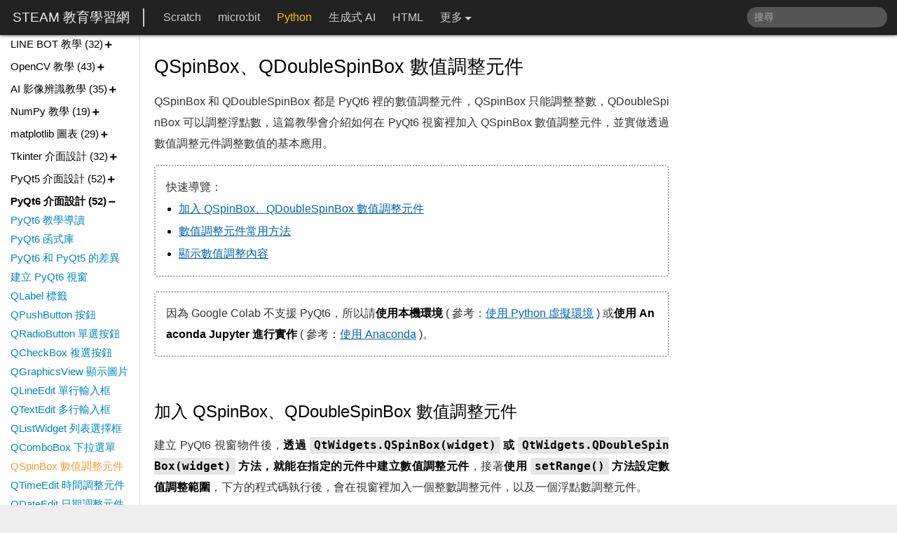

--- FILE ---
content_type: text/html; charset=utf-8
request_url: https://steam.oxxostudio.tw/category/python/pyqt6/qspinbox.html
body_size: 23048
content:
<!DOCTYPE html><html lang="zh-Hant-TW"><head>
  <meta charset="UTF-8">
  <meta http-equiv="X-UA-Compatible" content="IE=edge">
  <meta name="viewport" content="width=device-width, initial-scale=1.0">
  <meta name="author" content="oxxo.studio">
  <meta name="copyright" content="oxxo.studio">
  <meta name="keywords" content="python,python教學,PyQt6">
  <meta name="description" content="QSpinBox 和 QDoubleSpinBox 都是 PyQt6 裡的數值調整元件，QSpinBox 只能調整整數，QDoubleSpinBox 可以調整浮點數，這篇教學會介紹如何在 PyQt6 視窗裡加入 QSpinBox 數值調整元件，並實做透過數值調整元件調整數值的基本應用。">
  <meta itemprop="name" content="QSpinBox、QDoubleSpinBox 數值調整元件 - PyQt6 教學 | STEAM 教育學習網">
  <meta itemprop="image" content="https://steam.oxxostudio.tw/image/python/pyqt6/qspinbox.jpg">
  <meta itemprop="description" content="QSpinBox 和 QDoubleSpinBox 都是 PyQt6 裡的數值調整元件，QSpinBox 只能調整整數，QDoubleSpinBox 可以調整浮點數，這篇教學會介紹如何在 PyQt6 視窗裡加入 QSpinBox 數值調整元件，並實做透過數值調整元件調整數值的基本應用。">
  <meta property="og:title" content="QSpinBox、QDoubleSpinBox 數值調整元件 - PyQt6 教學 | STEAM 教育學習網">
  <meta property="og:url" content="https://steam.oxxostudio.tw/category/python/pyqt6/qspinbox.html">
  <meta property="og:image" content="https://steam.oxxostudio.tw/image/python/pyqt6/qspinbox.jpg">
  <meta property="og:description" content="QSpinBox 和 QDoubleSpinBox 都是 PyQt6 裡的數值調整元件，QSpinBox 只能調整整數，QDoubleSpinBox 可以調整浮點數，這篇教學會介紹如何在 PyQt6 視窗裡加入 QSpinBox 數值調整元件，並實做透過數值調整元件調整數值的基本應用。">
  <meta property="twitter:title" content="QSpinBox、QDoubleSpinBox 數值調整元件 - PyQt6 教學 | STEAM 教育學習網">
  <meta property="twitter:image" content="https://steam.oxxostudio.tw/image/python/pyqt6/qspinbox.jpg">
  <meta property="twitter:description" content="QSpinBox 和 QDoubleSpinBox 都是 PyQt6 裡的數值調整元件，QSpinBox 只能調整整數，QDoubleSpinBox 可以調整浮點數，這篇教學會介紹如何在 PyQt6 視窗裡加入 QSpinBox 數值調整元件，並實做透過數值調整元件調整數值的基本應用。">
  <meta property="twitter:card" content="summary">
  <meta property="twitter:site" content="@OxxoStudio">
  <link rel="canonical" href="https://steam.oxxostudio.tw/category/python/pyqt6/qspinbox.html">
  <link rel="shortcut icon" href="/favicon.ico">
  <link rel="bookmark" href="/favicon.ico">
  <title>QSpinBox、QDoubleSpinBox 數值調整元件 - PyQt6 教學 | STEAM 教育學習網</title>
  <script type="application/ld+json">
			{
				"@context": "https://schema.org",
				"@type": "Article",
				"logo":  "https://steam.oxxostudio.tw/favicon.ico",
				"name": "QSpinBox、QDoubleSpinBox 數值調整元件 - PyQt6 教學 | STEAM 教育學習網",
				"headline": "QSpinBox、QDoubleSpinBox 數值調整元件 - PyQt6 教學 | STEAM 教育學習網",
				"url": "https://steam.oxxostudio.tw/category/python/pyqt6/qspinbox.html",
				"description": "QSpinBox 和 QDoubleSpinBox 都是 PyQt6 裡的數值調整元件，QSpinBox 只能調整整數，QDoubleSpinBox 可以調整浮點數，這篇教學會介紹如何在 PyQt6 視窗裡加入 QSpinBox 數值調整元件，並實做透過數值調整元件調整數值的基本應用。",
				"image": [
					"https://steam.oxxostudio.tw/image/python/pyqt6/qspinbox.jpg"
				],
				"author": {
					"@type": "Person",
					"name": "OXXO.STUDIO",
					"url":"https://www.oxxostudio.tw"
				},
				"publisher": {
					"@type": "Person",
					"name": "OXXO.STUDIO"
				},
				"mainEntityOfPage": {
					"@type": "WebPage",
					"@id": "https://steam.oxxostudio.tw/category/python/pyqt6/qspinbox.html"
				}
			}
			</script>
  
  <style>body,body *,html{padding:0;margin:0}header,main{max-width:1560px}#moreMenu,article img,header nav .more span,header nav a.select,menu a.select{pointer-events:none}body,html{width:100%;height:100%;font-family:Tahoma,sans-serif;font-size:16px;line-height:1.5;font-weight:400;color:#000;scroll-behavior:smooth;text-rendering:optimizeLegibility;-webkit-font-smoothing:antialiased;background:#eee}body *{position:static;box-sizing:border-box;font-family:inherit;font-size:inherit;line-height:inherit;font-weight:inherit}@media (max-width:768px){body,html{font-size:18px;text-rendering:optimizeSpeed}}header{position:fixed;width:100%;top:0;left:0;height:50px;z-index:99;background:#222;color:#fff;box-shadow:#333 0 0 5px;display:inline-flex}header nav .more,header nav a{display:block;float:left;margin:0;height:100%;text-decoration:none}header>div{flex:1 1 0;height:100%}header nav{float:left;padding:0 15px;height:100%}header nav a{padding:13px 12px 0;color:#ccc;transition:.3s}header nav a:hover{color:#fff;background:#333}header nav a.select{color:#fb0}header nav .more{padding:13px 22px 0 12px;position:relative}header nav .more[hidden]{display:none}header nav .more span{color:#ccc;position:relative}header nav .more span::after{content:'';display:inline-block;width:0;height:0;border:5px solid transparent;border-top:5px solid #ccc;position:absolute;top:8px;right:-13px}header nav .more div{display:none;position:absolute;top:50px;left:0;background:#000;width:max-content;padding:0 0 5px;border:1px solid #aaa;border-top:1px dashed #888;box-shadow:rgba(0,0,0,.5) 0 5px 10px}header nav .more:hover{background:#333}header nav .more:hover span{color:#fff}header nav .more:hover div{display:block}header nav .more:hover a{float:none;padding:8px 20px}header #navTitle,header #searchTitle{display:none}header #googleSearch{float:right;margin:10px 10px 0 0}header #googleSearch input{width:200px;outline:0;border-radius:20px;border:none;background:#555;padding:4px 10px;transition:.3s;font-size:.9rem;color:#fff}header #googleSearch input:focus{background:#666}header #googleSearch input:focus+#searchBtn{width:18px;height:18px;opacity:.5}header #googleSearch input:focus+#searchBtn:hover{opacity:8}#moreMenu a:hover,#moreMenu.show,article h2:hover a{opacity:1}header #googleSearch input::placeholder{color:#aaa;font-size:.9rem}header #googleSearch #searchBtn{display:inline-block;width:0;height:0;vertical-align:middle;opacity:0;transition:.3s;cursor:pointer;background-position:center;background-repeat:no-repeat}header #googleSearch .gsc-search-box{position:fixed;top:-100px}#logo{flex:0 0 auto;height:max-content;padding:0 19px 0 18px;margin:12px 0 0;font-size:1.2rem;line-height:1.4;border-right:2px solid #ccc}#logo .headerBtn{display:none}#logo a{color:#eee;text-decoration:none}#logo a:hover{color:#fff}@media (max-width:1024px){header #googleSearch input{width:150px}}@media (max-width:820px){#logo{font-size:1.1rem}header nav a{padding:13px 9px 0}header #googleSearch input{width:120px}}@media (max-width:768px){header>div:not(#logo){display:block;position:fixed;flex:none;width:100%;height:100vh;top:50px;right:-100%;padding:20px;background:#222;transition:.3s;z-index:1;font-size:1.2rem;text-align:center;border-top:1px solid #555}header>div:not(#logo).on{right:0}header>div:not(#logo) nav{float:none;padding:0;display:block;text-align:left}header>div:not(#logo) a{float:none;display:inline-block;height:max-content;padding:5px 10px 5px 0}header>div:not(#logo) #navTitle,header>div:not(#logo) #searchTitle{color:#fff;text-align:center;display:block;padding-bottom:10px;margin-bottom:10px;border-bottom:1px dashed #ccc}header #googleSearch{width:100%;text-align:center;display:block;margin:0 0 30px}header #googleSearch input{width:calc(100% - 10px);text-align:center;margin-bottom:10px;padding:10px}header #googleSearch input:focus{width:calc(100% - 50px)}header #googleSearch input:focus+#searchBtn{width:30px;height:30px}header #googleSearch input::placeholder{color:#ddd;font-size:1.1rem}header #googleSearch+#searchBtn{margin:0 auto;background-size:30px 30px;display:block}#logo{width:100%;text-align:center;border-right:none;z-index:2;margin:8px 0 0}#logo .headerBtn{display:block;position:absolute;width:24px;height:24px;top:12px}#logo #menuBtn{left:12px}#logo #cateBtn{right:12px}}#moreMenu,article .index a,footer{text-align:center}main,menu{background:#fff}article h2,article h3{width:max-content;word-wrap:break-word;max-width:100%}article pre,article pre code,main{width:100%;position:relative}main{height:max-content;padding:50px 0 0 200px;box-shadow:#ddd 0 0 20px}@media (max-width:768px){main{width:100%;margin:50px 0;padding:0 5px}}@media (min-width:1560px){header{left:calc((100% - 1560px)/ 2)}main{margin-left:calc((100% - 1560px)/ 2)}}menu{position:fixed;top:50px;left:0;display:block;width:200px;height:calc(100vh - 50px);padding:20px 0 20px 15px;border-right:2px #eee solid;overflow-y:auto}article .index a div,menu a{overflow:hidden;text-overflow:ellipsis}menu>div{margin-bottom:10px}article blockquote,article img,article ul,menu h4+div{margin-bottom:20px}menu h3{font-size:1.1rem;margin-bottom:5px}menu h3 a{display:inline-block;margin-top:0;font-size:1.1rem}menu a,menu h4{font-size:.95rem}menu h4{cursor:pointer;user-select:none}menu h4.select{font-weight:700;color:#000}article a:hover,menu a.select,menu a:hover{color:#f93}menu h4+div{user-select:none;display:none}article,menu a,menu h4.open+div{display:block}article li p,article p{margin-bottom:15px}menu h4::after{content:'';display:inline-block;width:10px;height:10px;margin-left:3px;vertical-align:middle}menu h4.open::after{background:0 0}menu a{margin:5px 0;text-decoration:none;color:#08b;white-space:nowrap}menu::-webkit-scrollbar{width:3px;background-color:#fff}menu::-webkit-scrollbar-thumb{background-color:#e1e1e1}@media (max-width:768px){menu{display:block;position:fixed;width:100%;height:100vh;top:0;left:-100%;padding-top:80px;transition:.3s;z-index:3}menu h3 a{font-size:1.3rem}menu a,menu h4{font-size:1rem}menu h4{margin:10px 0}menu.on{left:0}}article{width:calc(100% - 305px);min-height:calc(100vh - 136px);padding:10px 20px}article h1{font-size:1.7rem;margin:15px 0;word-wrap:break-word}article h2{font-size:1.5rem;margin:-30px 0 15px;padding-top:70px}article h2 a{opacity:0;display:inline-block;width:16px;height:16px;transition:.2s}article h3{font-size:1.2rem;margin:-40px 0 10px;padding-top:60px;font-weight:700}article p{line-height:1.9;color:#333;text-align:justify;word-break:break-all}article p .ip{display:none}article strong{color:#f50;padding:0 2px;font-weight:700}article em{font-style:normal;font-weight:700;color:#000}article ul{padding-left:24px}article li{padding:2px 0;line-height:1.8}article blockquote p,article blockquote ul,article li ul{margin-bottom:0}article blockquote{border:2px dotted #aaa;padding:15px;border-radius:5px}article blockquote p{text-align:left}article blockquote ul{padding-left:18px}article blockquote img{margin-top:10px;margin-bottom:10px}article a{color:#06a;word-wrap:break-word;white-space:pre-wrap}article img{max-width:100%;border-radius:3px}article img.b1{border:1px solid #555}article table{border-collapse:collapse;border-spacing:0;margin-bottom:25px;font-size:.95rem}article table th{min-width:60px}article td,article th{border:1px solid #aaa;padding:7px}article th{background:#eee}article blockquote code,article p code,article table code{font-family:monospace,Menlo,sans-serif;color:#000;background:#e5e5e5;padding:2px 6px 3px;margin-bottom:-3px;margin-top:-1px;border-radius:3px}article pre{margin-bottom:35px}article pre code{display:block;color:#fff;padding-bottom:16px;padding-top:50px!important;padding-left:20px!important;border-radius:8px;font-size:.9rem;font-family:Menlo,monospace,sans-serif;line-height:1.6;box-shadow:rgba(0,0,0,.4) 0 8px 15px;background:#262a33!important}article pre code::-webkit-scrollbar{height:8px;background-color:#444;border-radius:0 0 8px 8px}article pre code::-webkit-scrollbar-thumb{background-color:#666;border-radius:5px}article pre::after,article pre::before{display:block;content:"";position:absolute}#moreMenu,.ads{position:fixed}article pre::before{z-index:2;top:12px;left:12px;width:12px;height:12px;background:#fc625d;border-radius:50%;box-shadow:20px 0 #fdbc40,40px 0 #35cd4b}article pre::after{z-index:1;top:0;left:0;width:100%;height:40px;background:#000;border-radius:8px 8px 0 0}article .md-svg{width:100%;margin-bottom:20px}article .google-ads-content{display:block;width:100%;height:90px}article .google-ads-content .adsbygoogle{display:inline-block;width:100%;height:90px}article .index a{display:inline-block;margin:0 15px 50px 0;text-decoration:none;width:300px;height:157px}article .index a img{display:block;width:300px;height:157px;box-shadow:#000 0 0 0 1px;margin:0 0 5px}article .index a div{white-space:nowrap}article .index a:hover img{box-shadow:#f90 0 0 0 4px}article .youtube{max-width:720px;width:100%;border:1px solid #000}article .exam_btn{background:#fff;padding:2px 10px;border:1px solid #666;margin-bottom:75px;cursor:pointer;border-radius:3px;transition:.3s;color:#666}article .exam_btn:hover{background:#fd9;border:1px solid #333;color:#000}@media (max-width:1024px){article{width:100%}}@media (max-width:768px){article h1{margin:20px 0 10px}article h2 a{width:20px;height:20px}article .index a,article .index a img{width:100%;height:auto}article p{line-height:1.7}article .index a{vertical-align:top;margin-bottom:25px}}@media (min-width:1560px){menu{left:calc((100% - 1560px)/ 2)}article{width:calc(100% - 305px)}article .index a,article .index a img{width:320px;height:168px}}#moreMenu{z-index:99;bottom:0;right:35px;width:240px;height:50px;border-radius:10px;padding:11px 8px 8px;background:#eee;opacity:0;transition:.3s}#moreMenu.show{bottom:15px;pointer-events:all}#moreMenu a{display:inline-block;width:24px;height:24px;vertical-align:middle;background-position:0;background-repeat:no-repeat;opacity:.4;cursor:pointer;margin:0 1px}#moreMenu .btn1{margin-right:5px;width:90px;background-image:url("data:image/svg+xml,<svg version='1.1' xmlns='http://www.w3.org/2000/svg' x='0px' y='0px' viewBox='0 0 24 24'><path fill='%23000' d='M20 19h-7c-0.829 0-1.577-0.335-2.121-0.879s-0.879-1.292-0.879-2.121v-9.586l3.293 3.293c0.391 0.391 1.024 0.391 1.414 0s0.391-1.024 0-1.414l-5-5c-0.096-0.096-0.206-0.168-0.324-0.217s-0.247-0.076-0.383-0.076-0.265 0.027-0.383 0.076c-0.118 0.049-0.228 0.121-0.324 0.217l-5 5c-0.391 0.391-0.391 1.024 0 1.414s1.024 0.391 1.414 0l3.293-3.293v9.586c0 1.38 0.561 2.632 1.464 3.536s2.156 1.464 3.536 1.464h7c0.552 0 1-0.448 1-1s-0.448-1-1-1z'/></svg>")}#moreMenu .btn1::after{width:max-content;display:inline-block;content:attr(title);margin-left:25px;color:#000}#moreMenu .btn2{background-image:url("data:image/svg+xml,<svg version='1.1' xmlns='http://www.w3.org/2000/svg' x='0px' y='0px' viewBox='0 0 24 24'><path fill='%23000' d='M3 7.921l8.427 5.899c0.34 0.235 0.795 0.246 1.147 0l8.426-5.899v10.079c0 0.272-0.11 0.521-0.295 0.705s-0.433 0.295-0.705 0.295h-16c-0.272 0-0.521-0.11-0.705-0.295s-0.295-0.433-0.295-0.705zM1 5.983c0 0.010 0 0.020 0 0.030v11.987c0 0.828 0.34 1.579 0.88 2.12s1.292 0.88 2.12 0.88h16c0.828 0 1.579-0.34 2.12-0.88s0.88-1.292 0.88-2.12v-11.988c0-0.010 0-0.020 0-0.030-0.005-0.821-0.343-1.565-0.88-2.102-0.541-0.54-1.292-0.88-2.12-0.88h-16c-0.828 0-1.579 0.34-2.12 0.88-0.537 0.537-0.875 1.281-0.88 2.103zM20.894 5.554l-8.894 6.225-8.894-6.225c0.048-0.096 0.112-0.183 0.188-0.259 0.185-0.185 0.434-0.295 0.706-0.295h16c0.272 0 0.521 0.11 0.705 0.295 0.076 0.076 0.14 0.164 0.188 0.259z'/></svg>")}#moreMenu .btn3{background-image:url("data:image/svg+xml,<svg version='1.1' xmlns='http://www.w3.org/2000/svg' x='0px' y='0px' viewBox='0 0 24 24'><path fill='%23000' d='M17 3v2h-2c-0.552 0-1.053 0.225-1.414 0.586s-0.586 0.862-0.586 1.414v3c0 0.552 0.448 1 1 1h2.719l-0.5 2h-2.219c-0.552 0-1 0.448-1 1v7h-2v-7c0-0.552-0.448-1-1-1h-2v-2h2c0.552 0 1-0.448 1-1v-3c0-1.105 0.447-2.103 1.172-2.828s1.723-1.172 2.828-1.172zM18 1h-3c-1.657 0-3.158 0.673-4.243 1.757s-1.757 2.586-1.757 4.243v2h-2c-0.552 0-1 0.448-1 1v4c0 0.552 0.448 1 1 1h2v7c0 0.552 0.448 1 1 1h4c0.552 0 1-0.448 1-1v-7h2c0.466 0 0.858-0.319 0.97-0.757l1-4c0.134-0.536-0.192-1.079-0.728-1.213-0.083-0.021-0.167-0.031-0.242-0.030h-3v-2h3c0.552 0 1-0.448 1-1v-4c0-0.552-0.448-1-1-1z'/></svg>")}#moreMenu .btn4{background-image:url("data:image/svg+xml,<svg version='1.1' xmlns='http://www.w3.org/2000/svg' x='0px' y='0px' viewBox='0 0 24 24'><path fill='%23000' d='M21.563 6.637c0.287 1.529 0.448 3.295 0.437 5.125 0.019 1.528-0.123 3.267-0.437 5.021-0.057 0.208-0.15 0.403-0.272 0.575-0.227 0.321-0.558 0.565-0.949 0.675-0.604 0.161-2.156 0.275-3.877 0.341-2.23 0.086-4.465 0.086-4.465 0.086s-2.235 0-4.465-0.085c-1.721-0.066-3.273-0.179-3.866-0.338-0.205-0.057-0.396-0.149-0.566-0.268-0.311-0.22-0.55-0.536-0.67-0.923-0.285-1.526-0.444-3.286-0.433-5.11-0.021-1.54 0.121-3.292 0.437-5.060 0.057-0.208 0.15-0.403 0.272-0.575 0.227-0.321 0.558-0.565 0.949-0.675 0.604-0.161 2.156-0.275 3.877-0.341 2.23-0.085 4.465-0.085 4.465-0.085s2.235 0 4.466 0.078c1.719 0.060 3.282 0.163 3.856 0.303 0.219 0.063 0.421 0.165 0.598 0.299 0.307 0.232 0.538 0.561 0.643 0.958zM23.51 6.177c-0.217-0.866-0.718-1.59-1.383-2.093-0.373-0.282-0.796-0.494-1.249-0.625-0.898-0.22-2.696-0.323-4.342-0.38-2.267-0.079-4.536-0.079-4.536-0.079s-2.272 0-4.541 0.087c-1.642 0.063-3.45 0.175-4.317 0.407-0.874 0.247-1.581 0.77-2.064 1.45-0.27 0.381-0.469 0.811-0.587 1.268-0.006 0.024-0.011 0.049-0.015 0.071-0.343 1.898-0.499 3.793-0.476 5.481-0.012 1.924 0.161 3.831 0.477 5.502 0.006 0.031 0.013 0.062 0.021 0.088 0.245 0.86 0.77 1.567 1.451 2.048 0.357 0.252 0.757 0.443 1.182 0.561 0.879 0.235 2.686 0.347 4.328 0.41 2.269 0.087 4.541 0.087 4.541 0.087s2.272 0 4.541-0.087c1.642-0.063 3.449-0.175 4.317-0.407 0.873-0.247 1.581-0.77 2.063-1.45 0.27-0.381 0.47-0.811 0.587-1.267 0.006-0.025 0.012-0.050 0.015-0.071 0.34-1.884 0.496-3.765 0.476-5.44 0.012-1.925-0.161-3.833-0.477-5.504-0.004-0.020-0.008-0.040-0.012-0.057zM10.75 13.301v-3.102l2.727 1.551zM10.244 15.889l5.75-3.27c0.48-0.273 0.648-0.884 0.375-1.364-0.093-0.164-0.226-0.292-0.375-0.375l-5.75-3.27c-0.48-0.273-1.091-0.105-1.364 0.375-0.090 0.158-0.132 0.33-0.131 0.494v6.54c0 0.552 0.448 1 1 1 0.182 0 0.352-0.049 0.494-0.131z'/></svg>")}@media (max-width:1024px){#moreMenu{display:none}}@media (min-width:1560px){#moreMenu{right:calc((100% - 1560px)/ 2 + 35px)}}.ads{width:300px;height:max-content;top:55px;right:5px;background:#fff}.ads .adsbygoogle{display:inline-block;width:100%;height:300px;margin:5px 0 0}.ad-content .adsbygoogle{display:block}@media (max-width:1024px){.ads{display:none}}@media (min-width:1560px){.ads{width:300px;right:calc((100% - 1560px)/ 2 + 5px)}.ads .adsbygoogle{height:300px}}footer{width:calc(100% - 310px);border-top:2px solid #eee;padding:30px}footer a{color:#069}footer a:hover{color:#f90}@media (max-width:768px){footer{width:100%}}</style>
</head>
<body>
  <header>
    <div id="logo">
      <a href="/">STEAM 教育學習網</a>
      <div id="menuBtn" class="headerBtn"></div>
      <div id="cateBtn" class="headerBtn"></div>
    </div>
    <div>
      <div id="googleSearch">
        <span id="searchTitle">搜尋</span>
        <div class="gcse-searchbox-only"></div>
        <input type="text" placeholder="搜尋" id="searchInput">
        <span id="searchBtn"></span>
      </div>
      <nav>
        <span id="navTitle">分類選單</span>
        <a href="/category/scratch/index.html">Scratch</a>
        <a href="/category/microbit/index.html">micro:bit</a>
        <a href="/category/python/index.html">Python</a>
        <a href="/category/aigc/index.html">生成式 AI</a>
        <a href="/category/html/index.html">HTML</a>
        <a href="/category/css/index.html">CSS</a>
        <a href="/category/ga4/index.html">GA4</a>
        <a href="/category/canva/index.html">Canva</a>
        <a href="/category/origami/index.html">摺紙藝術</a>
        <a href="/category/gimp/index.html">GIMP</a>
        <a href="/category/about/index.html">關於</a>
        <div class="more" hidden="">
          <span>更多</span>
          <div></div>
        </div>
      </nav>
    </div>
  </header>

  <main>
    
        <article>

<h1>QSpinBox、QDoubleSpinBox 數值調整元件</h1>
<p>QSpinBox 和 QDoubleSpinBox 都是 PyQt6 裡的數值調整元件，QSpinBox 只能調整整數，QDoubleSpinBox 可以調整浮點數，這篇教學會介紹如何在 PyQt6 視窗裡加入 QSpinBox 數值調整元件，並實做透過數值調整元件調整數值的基本應用。</p>
<blockquote>
<p>快速導覽：</p>
<ul>
<li><a href="#a1" title="加入 QSpinBox、QDoubleSpinBox 數值調整元件" target="_top">加入 QSpinBox、QDoubleSpinBox 數值調整元件</a></li>
<li><a href="#a2" title="數值調整元件常用方法" target="_top">數值調整元件常用方法</a></li>
<li><a href="#a3" title="顯示數值調整內容" target="_top">顯示數值調整內容</a></li>
</ul>
</blockquote>
<blockquote>
<p>因為 Google Colab 不支援 PyQt6，所以請<em>使用本機環境</em> ( 參考：<a href="/category/python/info/virtualenv.html" title="使用 Python 虛擬環境" target="_blank">使用 Python 虛擬環境</a> ) 或<em>使用 Anaconda Jupyter 進行實作</em> ( 參考：<a href="/category/python/info/anaconda.html" title="使用 Anaconda" target="_blank">使用 Anaconda</a> )。</p>
</blockquote>
<h2 id="a1">加入 QSpinBox、QDoubleSpinBox 數值調整元件 <a href="#a1" title="加入 QSpinBox、QDoubleSpinBox 數值調整元件 "></a></h2>
<p>建立 PyQt6 視窗物件後，<em>透過 <code>QtWidgets.QSpinBox(widget)</code> 或 <code>QtWidgets.QDoubleSpinBox(widget)</code> 方法，就能在指定的元件中建立數值調整元件</em>，接著<em>使用 <code>setRange()</code> 方法設定數值調整範圍</em>，下方的程式碼執行後，會在視窗裡加入一個整數調整元件，以及一個浮點數調整元件。</p>
<pre class="prettyprint"><code>from PyQt6 import QtWidgets, QtGui, QtCore
import sys
app = QtWidgets.QApplication(sys.argv)

Form = QtWidgets.QWidget()
Form.setWindowTitle('oxxo.studio')
Form.resize(300, 200)

box1 = QtWidgets.QSpinBox(Form)        # 加入整數調整元件
box1.move(30,10)
box1.setRange(0,100)

box2 = QtWidgets.QDoubleSpinBox(Form)  # 加入浮點數調整元件
box2.move(100,10)
box2.setRange(0,100)

Form.show()
sys.exit(app.exec())
</code></pre><p>class 寫法：</p>
<pre class="prettyprint"><code>from PyQt6 import QtWidgets, QtGui
import sys

class MyWidget(QtWidgets.QWidget):
    def __init__(self):
        super().__init__()
        self.setWindowTitle('oxxo.studio')
        self.resize(300, 200)
        self.ui()

    def ui(self):
        self.box1 = QtWidgets.QSpinBox(self)        # 加入整數調整元件
        self.box1.move(30,10)
        self.box1.setRange(0,100)

        self.box2 = QtWidgets.QDoubleSpinBox(self)  # 加入浮點數調整元件
        self.box2.move(100,10)
        self.box2.setRange(0,100)

if __name__ == '__main__':
    app = QtWidgets.QApplication(sys.argv)
    Form = MyWidget()
    Form.show()
    sys.exit(app.exec())
</code></pre><p><img attr-src="/webp/python/pyqt6/qspinbox-01.webp" src="[data-uri]" class="b1" style="width:297px; height:167px;" alt="PyQt6 教學 - QSpinBox、QDoubleSpinBox 數值調整元件 - 加入 QSpinBox、QDoubleSpinBox 數值調整元件"></p>
<div class="ad-content" style="width:100%; height:280px;">
<ins class="adsbygoogle" data-ad-client="ca-pub-8629612872829139" data-ad-slot="5100553055" data-ad-format="auto" data-full-width-responsive="true"></ins>
</div>
<h2 id="a2">數值調整元件常用方法 <a href="#a2" title="數值調整元件常用方法 "></a></h2>
<p>下方列出 QSpinBox、QDoubleSpinBox 的常用方法：</p>
<table>
<thead>
<tr>
<th>方法</th>
<th>參數</th>
<th>說明</th>
</tr>
</thead>
<tbody><tr>
<td>setRange()</td>
<td>min, max</td>
<td>數值調整的範圍。</td>
</tr>
<tr>
<td>setMaximum()</td>
<td>int or float</td>
<td>數值調整的最大值。</td>
</tr>
<tr>
<td>setMinimum()</td>
<td>int or float</td>
<td>數值調整的最小值。</td>
</tr>
<tr>
<td>setSingleStep()</td>
<td>int or float</td>
<td>數值調整的間距。</td>
</tr>
<tr>
<td>setValue()</td>
<td>int or float</td>
<td>數值調整的預設值。</td>
</tr>
<tr>
<td>setDisabled()</td>
<td>bool</td>
<td>設定是否禁用，預設 False。</td>
</tr>
<tr>
<td>valueChanged.connect()</td>
<td>fn</td>
<td>數值調整時要執行的函式。</td>
</tr>
<tr>
<td>value()</td>
<td></td>
<td>數值調整目前的數值。</td>
</tr>
</tbody></table>
<p>下方的程式碼執行後，會在畫面中放入兩個數值調整元件，QSpinBox 的區間為 0～100，預設值 50，調整間距為 10，QDoubleSpinBox 的區間為 0～100，預設值 50，調整間距為 0.2。</p>
<pre class="prettyprint"><code>from PyQt6 import QtWidgets
import sys
app = QtWidgets.QApplication(sys.argv)

Form = QtWidgets.QWidget()
Form.setWindowTitle('oxxo.studio')
Form.resize(300, 200)

box1 = QtWidgets.QSpinBox(Form)
box1.move(30,10)
box1.setRange(0,100)
box1.setSingleStep(1)
box1.setValue(50)

box2 = QtWidgets.QDoubleSpinBox(Form)
box2.move(100,10)
box2.setRange(0,100)
box2.setSingleStep(0.2)
box2.setValue(50)

Form.show()
sys.exit(app.exec())
</code></pre><p>class 寫法：</p>
<pre class="prettyprint"><code>from PyQt6 import QtWidgets
import sys

class MyWidget(QtWidgets.QWidget):
    def __init__(self):
        super().__init__()
        self.setWindowTitle('oxxo.studio')
        self.resize(300, 200)
        self.ui()

    def ui(self):
        self.box1 = QtWidgets.QSpinBox(self)
        self.box1.move(30,10)
        self.box1.setRange(0,100)
        self.box1.setSingleStep(1)
        self.box1.setValue(50)

        self.box2 = QtWidgets.QDoubleSpinBox(self)
        self.box2.move(100,10)
        self.box2.setRange(0,100)
        self.box2.setSingleStep(0.2)
        self.box2.setValue(50)

if __name__ == '__main__':
    app = QtWidgets.QApplication(sys.argv)
    Form = MyWidget()
    Form.show()
    sys.exit(app.exec())
</code></pre><p><img attr-src="/webp/python/pyqt6/qspinbox-02.webp" src="[data-uri]" class="b1" style="width:296px; height:186px;" alt="PyQt6 教學 - QSpinBox、QDoubleSpinBox 數值調整元件 - 數值調整元件常用方法"></p>
<h2 id="a3">顯示數值調整內容 <a href="#a3" title="顯示數值調整內容 "></a></h2>
<p>運用 <code>valueChanged.connect(fn)</code> 方法，就能在調整數值時，執行特定的函式，下方的程式碼執行後，會透過 QLabel 顯示調整的項目數值。</p>
<pre class="prettyprint"><code>from PyQt6 import QtWidgets
import sys
app = QtWidgets.QApplication(sys.argv)

Form = QtWidgets.QWidget()
Form.setWindowTitle('oxxo.studio')
Form.resize(300, 200)

label = QtWidgets.QLabel(Form)
label.setGeometry(10,10,50,30)

def show():
    label.setText(str(box1.value()))

box1 = QtWidgets.QSpinBox(Form)
box1.move(80,10)
box1.setRange(0,100)
box1.setSingleStep(1)
box1.setValue(50)
box1.valueChanged.connect(show)

Form.show()
sys.exit(app.exec())
</code></pre><p>class 寫法 ( 注意不能使用 show 作為方法名稱，會覆寫基底的 show 方法造成無法顯示 )：</p>
<pre class="prettyprint"><code>from PyQt6 import QtWidgets
import sys

class MyWidget(QtWidgets.QWidget):
    def __init__(self):
        super().__init__()
        self.setWindowTitle('oxxo.studio')
        self.resize(300, 200)
        self.ui()

    def ui(self):
        self.label = QtWidgets.QLabel(self)
        self.label.setGeometry(10,10,50,30)
        self.box1 = QtWidgets.QSpinBox(self)
        self.box1.move(80,10)
        self.box1.setRange(0,100)
        self.box1.setSingleStep(1)
        self.box1.setValue(50)
        self.box1.valueChanged.connect(self.showText)

    def showText(self):
        self.label.setText(str(self.box1.value()))

if __name__ == '__main__':
    app = QtWidgets.QApplication(sys.argv)
    Form = MyWidget()
    Form.show()
    sys.exit(app.exec())
</code></pre><p><img attr-src="/webp/python/pyqt6/qspinbox-03.webp" src="[data-uri]" class="b1" style="width:297px; height:160px;" alt="PyQt6 教學 - QSpinBox、QDoubleSpinBox 數值調整元件 - 顯示數值調整內容"></p>
<p><span></span></p>

          <h2>意見回饋</h2>
          <p>如果有任何建議或問題，可傳送「<a id="comment" target="_blank">意見表單</a>」給我，謝謝～</p>
          <div id="moreMenu">
            <a class="btn1" title="回到上方"></a>
            <a class="btn2" title="留言給我" target="_blank"></a>
            <a class="btn3" title="FB 粉絲團" href="https://www.facebook.com/steam.oxxostudio.tw" target="_blank"></a>
            <a class="btn4" title="Youtube" href="https://www.youtube.com/@oxxo.studio" target="_blank"></a>
          </div>
        </article>
    <menu>

<h3><a href="/category/python/index.html">Python 教學</a></h3>
<div>
  <h4>基本介紹</h4>
  <div>
    <a href="/category/python/info/start.html" z="">Python 學習導讀</a>
    <a href="/category/python/info/index.html" z="">關於 Python</a>
    <a href="/category/python/info/online-editor.html" z="">使用 Google Colab</a>
    <a href="/category/python/info/anaconda.html" z="">使用 Anaconda</a>
    <a href="/category/python/info/virtualenv.html" z="">使用 Python 虛擬環境</a>
    <a href="/category/python/info/example.html" z="">Python 範例集錦</a>
  </div>
</div>
<div>
  <h4>資料型別</h4>
  <div>
    <a href="/category/python/basic/variable.html" z="">變數 variable</a>
    <a href="/category/python/basic/global-variable.html" new="">變數 ( 全域、區域 )</a>
    <a href="/category/python/basic/number.html">數字 number</a>
    <a href="/category/python/basic/string.html">文字與字串 string</a>
    <a href="/category/python/basic/string-all.html">文字與字串 ( 常用方法 )</a>
    <a href="/category/python/basic/format.html">文字與字串 ( 格式化 )</a>
    <a href="/category/python/basic/list.html">串列 list</a>
    <a href="/category/python/basic/list-2.html">串列 ( 常用方法 )</a>
    <a href="/category/python/basic/tuple.html">元組/數組 tuple</a>
    <a href="/category/python/basic/dictionary.html">字典 dictionary</a>
    <a href="/category/python/basic/set.html">集合 set</a>
  </div>
</div>
<div>
  <h4>語法觀念</h4>
  <div>
    <a href="/category/python/basic/ident.html">縮排和註解</a>
    <a href="/category/python/basic/operator.html">運算子 operator</a>
    <a href="/category/python/basic/if.html">邏輯判斷 ( if、elif、else )</a>
    <a href="/category/python/basic/and-or.html">邏輯判斷 ( and 和 or )</a>
    <a href="/category/python/basic/loop.html">重複迴圈 ( for、while )</a>
    <a href="/category/python/basic/try-except.html">例外處理 ( try、except )</a>
    <a href="/category/python/basic/comprehension.html">生成式 comprehension</a>
    <a href="/category/python/basic/class.html">物件類別 class</a>
    <a href="/category/python/basic/inheritance.html">物件繼承 inheritance</a>
    <a href="/category/python/basic/import.html">匯入模組 import</a>
  </div>
</div>
<div>
  <h4>函式操作</h4>
  <div>
    <a href="/category/python/basic/function.html">函式 function</a>
    <a href="/category/python/basic/lambda.html">匿名函式 lambda</a>
    <a href="/category/python/basic/recursion.html">遞迴 recursion</a>
    <a href="/category/python/basic/generator.html" z="">產生器 generator</a>
    <a href="/category/python/basic/decorator.html" z="">裝飾器 decorator</a>
    <a href="/category/python/basic/closure.html">閉包 closure</a>
  </div>
</div>
<div>
  <h4>內建函式＆方法</h4>
  <div>
    <a href="/category/python/basic/builtin-input-ouput.html" z="">輸入與輸出</a>
    <a href="/category/python/basic/builtin-math.html" z="">數學計算</a>
    <a href="/category/python/basic/builtin-string.html" z="">字串操作與轉換</a>
    <a href="/category/python/basic/builtin-iter.html" z="">迭代物件轉換</a>
    <a href="/category/python/basic/builtin-iter-2.html" z="">迭代物件操作</a>
    <a href="/category/python/basic/builtin-open.html">檔案讀寫 ( open )</a>
    <a href="/category/python/basic/builtin-eval-exec.html">eval() 與 exec()</a>
  </div>
</div>
<div>
  <h4>標準函式庫＆模組</h4>
  <div>
    <a href="/category/python/library/random.html">隨機數 random</a>
    <a href="/category/python/library/math.html">數學 math</a>
    <a href="/category/python/library/statistics.html">數學統計函式 statistics</a>
    <a href="/category/python/library/datetime.html">時間與日期 datetime</a>
    <a href="/category/python/library/time.html">時間處理 time</a>
    <a href="/category/python/library/calendar.html">日曆 calendar</a>
    <a href="/category/python/library/re.html" z="">使用正規表達式 re</a>
    <a href="/category/python/library/os.html">檔案操作 os</a>
    <a href="/category/python/library/glob.html" z="">查找匹配檔案 glob</a>
    <a href="/category/python/library/zipfile.html">壓縮檔案 zipfile</a>
    <a href="/category/python/library/shutil.html" z="">高階檔案操作 shutil</a>
    <a href="/category/python/library/itertools.html" z="">高效迭代器 itertools</a>
    <a href="/category/python/library/collections.html" z="">容器資料型態 collections</a>
    <a href="/category/python/library/csv.html">CSV 檔案操作</a>
    <a href="/category/python/library/json.html">JSON 檔案操作</a>
    <a href="/category/python/library/threading.html">threading 多執行緒處理</a>
    <a href="/category/python/library/concurrent-futures.html" z="">concurrent.futures</a>
    <!-- <a href="/category/python/library/asyncio.html">非同步 asyncio</a> -->
    <!-- <a href="/category/python/library/multiprocessing.html">multiprocessing</a> -->
  </div>
</div>
<div>
  <h4>網路爬蟲</h4>
  <div>
    <a href="/category/python/spider/spider.html">Python 網路爬蟲導讀</a>
    <a href="/category/python/spider/about-spider.html">關於網路爬蟲</a>
    <a href="/category/python/spider/crack-spider.html" new="">破解反爬蟲的方法</a>
    <a href="/category/python/spider/requests.html">Requests 函式庫</a>
    <a href="/category/python/spider/beautiful-soup.html">Beautiful Soup 函式庫</a>
    <a href="/category/python/spider/selenium.html">Selenium 函式庫</a>
    <a href="/category/python/spider/ptt-gossiping.html" new="">爬取 PTT 文章標題</a>
    <a href="/category/python/spider/ptt-beauty.html" new="">自動下載 PTT 正妹圖片</a>
    <a href="/category/python/spider/ptt-more-images.html" new="">同時下載多張圖片</a>
    <a href="/category/python/spider/download-pokemon-images.html" new="">同時下載多張寶可夢圖片</a>
    <a href="/category/python/spider/mjpeg.html" new="">爬取 CCTV 即時影像</a>
    <a href="/category/python/spider/invoice-auto.html" new="">爬取統一發票號碼對獎</a>
    <a href="/category/python/spider/aqi.html" new="">爬取空氣品質指標 ( AQI )</a>
    <a href="/category/python/spider/forecast.html" new="">爬取氣象預報</a>
    <a href="/category/python/spider/current-weather.html" new="">爬取現在天氣</a>
    <a href="/category/python/spider/radar.html" new="">LINE Notify 雷達回波圖</a>
    <a href="/category/python/spider/earth-quake.html" new="">LINE Notify 即時地震資訊</a>
    <a href="/category/python/spider/exchange.html" new="">爬取臺灣銀行牌告匯率</a>
    <a href="/category/python/spider/yahoo-stock.html" new="">爬取 Yahoo 股市即時股價</a>
    <a href="/category/python/spider/line-today.html" new="">爬取 LINE TODAY 留言</a>
    <a href="/category/python/spider/pinterest.html" new="">批次下載 Pinterest 圖片</a>
    <a href="/category/python/spider/mobile01.html" new="">登入 Mobile01 截圖下載</a>
    <a href="/category/python/spider/twitter.html" new="">Twitter 自動上傳圖文</a>
  </div>
</div>
<div>
  <h4>網頁服務與應用</h4>
  <div>
    <a href="/category/python/example/flask.html">Flask 函式庫</a>
    <a href="/category/python/example/ngrok.html">使用 ngrok 服務</a>
    <a href="/category/python/example/google-cloud-functions.html" new="">Google Cloud Functions</a>
    <a href="/category/python/example/gmail.html" new="">串接 Gmail 寄送電子郵件</a>
    <a href="/category/python/example/google-spread-sheet.html" new="">讀取 Google 試算表</a>
    <a href="/category/python/example/google-spread-sheet-2.html" new="">寫入 Google 試算表</a>
    <a href="/category/python/example/google-drive.html" new="">上傳 Google 雲端硬碟</a>
    <a href="/category/python/spider/line-notify.html" new="">發送 LINE Notify 通知</a>
    <a href="/category/python/example/dialogflow.html">使用 Dialogflow</a>
    <a href="/category/python/example/dialogflow-webhook.html">Dialogflow + Webhook</a>
    <a href="/category/python/example/dialogflow-api.html">伺服器串接 Dialogflow</a>
    <a href="/category/python/example/firebase-1.html" new="">串接 Firebase 資料庫 (1)</a>
    <a href="/category/python/example/firebase-2.html" new="">串接 Firebase 資料庫 (2)</a>
    <a href="/category/python/example/firebase-3.html" new="">串接 Firebase 資料庫 (3)</a>
    <a href="/category/python/example/openai.html" z="">使用 OpenAI ChatGPT</a>
    <a href="/category/python/example/openai-firebase.html" z="">ChatGPT + Firebase</a>
  </div>
</div>
<div>
  <h4>LINE BOT 教學</h4>
  <div>
    <a href="/category/python/example/line-bot.html">LINE BOT 教學導讀</a>
    <a href="/category/python/example/line-biz.html" new="">( 免程式 ) 建立 LINE 官方帳號</a>
    <a href="/category/python/example/line-biz-push-message.html" new="">( 免程式 ) 主動推播訊息</a>
    <a href="/category/python/example/line-biz-auto-reply.html" new="">( 免程式 ) 自動回覆訊息</a>
    <a href="/category/python/example/line-biz-rich-menu.html" new="">( 免程式 ) 建立圖文選單</a>
    <a href="/category/python/example/line-biz-msg-type.html" new="">( 免程式 ) 基本訊息類型</a>
    <a href="/category/python/example/line-developer.html">建立 LINE Channel</a>
    <a href="/category/python/example/line-colab.html">設定 Colab 開發環境</a>
    <a href="/category/python/example/line-webhook.html" new="">建立並串接 Webhook</a>
    <a href="/category/python/example/line-message.html" new="">解析 LINE 的訊息</a>
    <a href="/category/python/example/line-reply-message.html" new="">自動回覆訊息</a>
    <a href="/category/python/example/line-push-message.html" new="">主動推播訊息</a>
    <a href="/category/python/example/line-rich-menu.html">建立圖文選單</a>
    <a href="/category/python/example/line-rich-menu-switch.html">切換圖文選單</a>
    <a href="/category/python/example/line-template-message.html">發送樣板訊息</a>
    <a href="/category/python/example/line-flex-message.html">發送 Flex Message</a>
    <a href="/category/python/example/line-requests.html">使用 Requests 傳送訊息</a>
    <a href="/category/python/example/line-url-scheme.html">使用 LINE URL Scheme</a>
    <a href="/category/python/example/line-save-image.html" new="">儲存使用者的圖片或影片</a>
    <a href="/category/python/example/line-email.html" new="">串接 Email 傳送圖片或影片</a>
    <a href="/category/python/example/line-google-drive.html" new="">串接 Google 雲端硬碟</a>
    <a href="/category/python/example/line-bot-weather-1.html" new="">氣象機器人 (1)</a>
    <a href="/category/python/example/line-bot-weather-2.html" new="">氣象機器人 (2)</a>
    <a href="/category/python/example/line-bot-weather-3.html" new="">氣象機器人 (3)</a>
    <a href="/category/python/example/line-bot-weather-4.html" new="">氣象機器人 (4)</a>
    <a href="/category/python/example/line-bot-dialogflow-1.html">串接 Dialogflow (1)</a>
    <a href="/category/python/example/line-bot-dialogflow-2.html">串接 Dialogflow (2)</a>
    <a href="/category/python/example/line-bot-dialogflow-3.html">串接 Dialogflow (3)</a>
    <a href="/category/python/example/line-bot-dialogflow-4.html">串接 Dialogflow (4)</a>
    <a href="/category/python/example/line-bot-openai-1.html" z="">串接 OpenAI ChatGPT (1)</a>
    <a href="/category/python/example/line-bot-openai-2.html" z="">串接 OpenAI ChatGPT (2)</a>
    <a href="/category/python/example/line-bot-openai-3.html" z="">串接 OpenAI ChatGPT (3)</a>
  </div>
</div>
<div>
  <h4>OpenCV 教學</h4>
  <div>
    <a href="/category/python/ai/opencv-index.html">OpenCV 教學導讀</a>
    <a href="/category/python/ai/opencv.html">OpenCV 函式庫</a>
    <a href="/category/python/ai/opencv-read-image.html">開啟並顯示圖片</a>
    <a href="/category/python/ai/opencv-write-image.html">寫入並儲存圖片</a>
    <a href="/category/python/ai/opencv-read-video.html">讀取並播放影片</a>
    <a href="/category/python/ai/opencv-write-video.html">寫入並儲存影片</a>
    <a href="/category/python/ai/opencv-information.html">取得影像資訊</a>
    <a href="/category/python/ai/opencv-resize.html">旋轉/翻轉/改變尺寸</a>
    <a href="/category/python/ai/opencv-warp-affine.html">影像的幾何變形</a>
    <a href="/category/python/ai/opencv-cvtcolor.html">影像的色彩轉換</a>
    <a href="/category/python/ai/opencv-drawing.html">繪製各種形狀</a>
    <a href="/category/python/ai/opencv-text.html">影像加入文字</a>
    <a href="/category/python/ai/opencv-crop.html">剪裁影像</a>
    <a href="/category/python/ai/opencv-adjust.html">調整對比和亮度</a>
    <a href="/category/python/ai/opencv-negative.html">負片效果</a>
    <a href="/category/python/ai/opencv-blur.html" new="">影像模糊化</a>
    <a href="/category/python/ai/opencv-add.html">影像的疊加與相減</a>
    <a href="/category/python/ai/opencv-threshold.html">二值化黑白影像</a>
    <a href="/category/python/ai/opencv-erosion-dilation.html">影像的侵蝕與膨脹</a>
    <a href="/category/python/ai/opencv-edge-detection.html">影像邊緣偵測</a>
    <a href="/category/python/ai/opencv-floodfill.html">魔術棒填充顏色</a>
    <a href="/category/python/ai/opencv-mask.html">影像遮罩</a>
    <a href="/category/python/ai/opencv-feather-edge.html">邊緣羽化效果</a>
    <a href="/category/python/ai/opencv-mosaic.html" new="">馬賽克效果</a>
    <a href="/category/python/ai/opencv-pip.html">子母畫面影片</a>
    <a href="/category/python/ai/opencv-kaleidoscope.html" new="">萬花筒影片效果</a>
    <a href="/category/python/ai/opencv-multi-video.html">多畫面延遲播放影片</a>
    <a href="/category/python/ai/opencv-video-funny.html" new="">搞笑全景影片合成效果</a>
    <a href="/category/python/ai/opencv-convex-lens.html" new="">凸透鏡效果 ( 魚眼效果 )</a>
    <a href="/category/python/ai/opencv-take-picture.html" new="">倒數計時自動拍照效果</a>
    <a href="/category/python/ai/opencv-gradient.html">線性漸層填色</a>
    <a href="/category/python/ai/opencv-paste.html">合成半透明圖片</a>
    <a href="/category/python/ai/opencv-transparent.html">將指定的顏色變透明</a>
    <a href="/category/python/ai/opencv-gif.html">處理 gif 動畫</a>
    <a href="/category/python/ai/opencv-video-gif.html">影片轉透明 gif 動畫</a>
    <a href="/category/python/ai/opencv-qrcode-barcode.html" new="">辨識 QRCode 和 BarCode</a>
    <a href="/category/python/ai/opencv-qrcode-effect.html">掃描 QRCode 切換效果</a>
    <a href="/category/python/ai/opencv-mouseevent.html">偵測滑鼠事件</a>
    <a href="/category/python/ai/opencv-mouse-mosaic.html">滑鼠選取自動馬賽克</a>
    <a href="/category/python/ai/opencv-video-draw.html">即時在影片中繪圖</a>
    <a href="/category/python/ai/opencv-keyboard.html">偵測鍵盤行為</a>
    <a href="/category/python/ai/opencv-trackbar.html">加入滑桿 ( Trackbar )</a>
    <a href="/category/python/ai/opencv-google-drive.html" new="">拍照上傳 Google 雲端硬碟</a>
  </div>
</div>
<div>
  <h4>AI 影像辨識教學</h4>
  <div>
    <a href="/category/python/ai/ai-index.html">AI 影像辨識教學導讀</a>
    <a href="/category/python/ai/ai-face-dectection.html" new="">OpenCV 人臉偵測</a>
    <a href="/category/python/ai/ai-face-mosaic.html" new="">OpenCV 人臉馬賽克</a>
    <a href="/category/python/ai/ai-facial-features.html" new="">OpenCV 五官偵測</a>
    <a href="/category/python/ai/ai-cars-dectection.html">OpenCV 汽車偵測</a>
    <a href="/category/python/ai/ai-pedestrians.html">OpenCV 行人偵測</a>
    <a href="/category/python/ai/ai-face-recognizer.html" new="">OpenCV 辨識不同人臉</a>
    <a href="/category/python/ai/ai-tracker.html">OpenCV 單物件追蹤</a>
    <a href="/category/python/ai/ai-multi-tracker.html" new="">OpenCV 多物件追蹤</a>
    <a href="/category/python/ai/opencv-inrange.html">OpenCV 抓取特定顏色</a>
    <a href="/category/python/ai/opencv-color-tracking.html" new="">OpenCV 追蹤並標記顏色</a>
    <a href="/category/python/ai/ai-emotion.html" new="">情緒辨識與年齡偵測</a>
    <a href="/category/python/ai/ai-smile-photo.html" new="">辨識微笑，拍照儲存</a>
    <a href="/category/python/ai/ai-mediapipe-2023.html" new="">使用 Mediapipe ( 新 )</a>
    <a href="/category/python/ai/ai-mediapipe-2023-face-detection.html">Mediapipe 人臉偵測 ( 新 )</a>
    <a href="/category/python/ai/ai-mediapipe-2023-face-landmark-detection.html">Mediapipe 人臉特徵點偵測 ( 新 )</a>
    <a href="/category/python/ai/ai-mediapipe-2023-hand.html">Mediapipe 手掌偵測 ( 新 )</a>
    <a href="/category/python/ai/ai-mediapipe.html">使用 Mediapipe ( 舊 )</a>
    <a href="/category/python/ai/ai-mediapipe-face-detection.html">Mediapipe 人臉偵測 ( 舊 )</a>
    <a href="/category/python/ai/ai-mediapipe-face-mesh.html">Mediapipe 人臉網格 ( 舊 )</a>
    <a href="/category/python/ai/ai-mediapipe-hand.html">Mediapipe 手掌偵測 ( 舊 )</a>
    <a href="/category/python/ai/ai-mediapipe-pose.html">Mediapipe 姿勢偵測</a>
    <a href="/category/python/ai/ai-mediapipe-holistic.html">Mediapipe 全身偵測</a>
    <a href="/category/python/ai/ai-mediapipe-objectron.html">Mediapipe 物體偵測</a>
    <a href="/category/python/ai/ai-mediapipe-selfie-segmentation.html">Mediapipe 人物去背</a>
    <a href="/category/python/ai/ai-mediapipe-gesture.html">Mediapipe 手勢辨識</a>
    <a href="/category/python/ai/ai-mediapipe-finger-mosaic.html" new="">辨識比中指，自動馬賽克</a>
    <a href="/category/python/ai/ai-mediapipe-finger-draw.html" new="">用手指在影片中畫圖</a>
    <a href="/category/python/ai/ai-mediapipe-finger-mirror.html" new="">手指擦除鏡子霧氣效果</a>
    <a href="/category/python/ai/ai-orange-face.html" new="">即時合成搞笑橘子臉</a>
    <a href="/category/python/ai/ai-jupter-tensorflow.html">Jupyter 安裝 Tensorflow</a>
    <a href="/category/python/ai/ai-teachable-machine.html">使用 Teachable Machine</a>
    <a href="/category/python/ai/ai-rock-paper-scissors.html" new="">辨識剪刀、石頭、布</a>
    <a href="/category/python/ai/ai-face-mask.html" new="">辨識是否戴口罩</a>
    <a href="/category/python/ai/ai-number-recognizer.html" new="">辨識手寫數字</a>
  </div>
</div>
<div>
  <h4>NumPy 教學</h4>
  <div>
    <a href="/category/python/numpy/numpy.html">NumPy 教學導讀</a>
    <a href="/category/python/numpy/about-numpy.html">NumPy 函式庫</a>
    <a href="/category/python/numpy/numpy-dtype.html" z="">資料型態</a>
    <a href="/category/python/numpy/array-create.html" z="">建立陣列</a>
    <a href="/category/python/numpy/array-read.html" z="">讀取陣列</a>
    <a href="/category/python/numpy/array-iter.html" z="">迭代陣列</a>
    <a href="/category/python/numpy/array-assignment.html" z="">陣列項目賦值</a>
    <a href="/category/python/numpy/array-shape.html" z="">修改陣列形狀</a>
    <a href="/category/python/numpy/array-edit-item.html" z="">修改陣列項目</a>
    <a href="/category/python/numpy/array-pad.html" z="">填充陣列</a>
    <a href="/category/python/numpy/array-split.html" z="">分割陣列</a>
    <a href="/category/python/numpy/array-stack.html" z="">合併陣列</a>
    <a href="/category/python/numpy/array-sort.html" z="">陣列排序</a>
    <a href="/category/python/numpy/numpy-broadcast.html" z="">廣播</a>
    <a href="/category/python/numpy/array-search.html" z="">搜尋陣列項目</a>
    <a href="/category/python/numpy/array-operations.html" z="">算數計算</a>
    <a href="/category/python/numpy/numpy-math.html" z="">數學函式</a>
    <a href="/category/python/numpy/numpy-random.html" z="">隨機數</a>
    <a href="/category/python/numpy/numpy-string.html" z="">字串操作處理</a>
  </div>
</div>
<div>
  <h4>matplotlib 圖表</h4>
  <div>
    <a href="/category/python/example/matplotlib-index.html">matplotlib 教學導讀</a>
    <a href="/category/python/example/matplotlib.html">matplotlib 函式庫</a>
    <a href="/category/python/example/matplotlib-figure-axes.html" z="">Figure 和 Axes</a>
    <a href="/category/python/example/matplotlib-figure.html" z="">Figure 參數設定</a>
    <a href="/category/python/example/matplotlib-subplot.html" z="">建立多個子圖表</a>
    <a href="/category/python/example/matplotlib-label.html" z="">設定圖表標籤</a>
    <a href="/category/python/example/matplotlib-axis.html" z="">設定座標軸位置</a>
    <a href="/category/python/example/matplotlib-axis-label.html" z="">設定座標軸刻度文字</a>
    <a href="/category/python/example/matplotlib-annotate.html" z="">資料文字標記</a>
    <a href="/category/python/example/matplotlib-colorbar.html" z="">加入顏色對照表</a>
    <a href="/category/python/example/matplotlib-polar.html" z="">使用極座標系統</a>
    <a href="/category/python/example/matplotlib-3d.html">使用 3D 圖表</a>
    <a href="/category/python/example/matplotlib-chinese.html">圖表顯示中文</a>
    <a href="/category/python/example/matplotlib-save-image.html" z="">下載儲存圖表</a>
    <a href="/category/python/example/matplotlib-imshow.html">顯示圖片</a>
    <a href="/category/python/example/matplotlib-animation.html">製作圖表動畫</a>
    <a href="/category/python/example/matplotlib-line-plot.html">( 圖表 ) 折線圖</a>
    <a href="/category/python/example/matplotlib-scatter-plot.html">( 圖表 ) 散布圖</a>
    <a href="/category/python/example/matplotlib-bar.html">( 圖表 ) 長條圖</a>
    <a href="/category/python/example/matplotlib-pie.html">( 圖表 ) 圓餅圖</a>
    <a href="/category/python/example/matplotlib-donut.html">( 圖表 ) 甜甜圈圖</a>
    <a href="/category/python/example/matplotlib-contour.html">( 圖表 ) 等高線圖</a>
    <a href="/category/python/example/matplotlib-step.html">( 圖表 ) 階梯折線圖</a>
    <a href="/category/python/example/matplotlib-stackplot.html">( 圖表 ) 堆疊折線圖</a>
    <a href="/category/python/example/matplotlib-stack-bar.html">( 圖表 ) 堆疊長條圖</a>
    <a href="/category/python/example/matplotlib-bar-polar.html">( 圖表 ) 極座標長條圖</a>
    <a href="/category/python/example/matplotlib-scatter-polar.html">( 圖表 ) 極座標散布圖</a>
    <a href="/category/python/example/matplotlib-3d-bar.html">( 圖表 ) 3D 柱狀長條圖</a>
    <a href="/category/python/example/matplotlib-3d-scatter.html">( 圖表 ) 3D 散布圖</a>
    <!-- <a href="/category/python/example/cutecharts.html">cutecharts 函式庫</a> -->
  </div>
</div>
<div>
  <h4>Tkinter 介面設計</h4>
  <div>
    <a href="/category/python/tkinter/index.html">Tkinter 教學導讀</a>
    <a href="/category/python/tkinter/start.html" z="">建立 Tkinter 視窗</a>
    <a href="/category/python/tkinter/label.html" z="">Label 標籤</a>
    <a href="/category/python/tkinter/button.html" z="">Button 按鈕</a>
    <a href="/category/python/tkinter/radiobutton.html" z="">Radiobutton 單選按鈕</a>
    <a href="/category/python/tkinter/checkbutton.html" z="">Checkbutton 複選按鈕</a>
    <a href="/category/python/tkinter/entry.html" z="">Entry 單行輸入框</a>
    <a href="/category/python/tkinter/text.html" z="">Text 多行輸入框</a>
    <a href="/category/python/tkinter/listbox.html" z="">Listbox 列表選擇框</a>
    <a href="/category/python/tkinter/optionmenu.html" z="">OptionMenu 下拉選單</a>
    <a href="/category/python/tkinter/scale.html" z="">Scale 數值調整滑桿</a>
    <a href="/category/python/tkinter/spinbox.html" z="">Spinbox 數值調整元件</a>
    <a href="/category/python/tkinter/frame.html" z="">Frame 框架</a>
    <a href="/category/python/tkinter/labelframe.html" z="">LabelFrame 標籤框架</a>
    <a href="/category/python/tkinter/scrollbar.html" z="">Scrollbar 滾動條</a>
    <a href="/category/python/tkinter/canvas.html" z="">Canvas 畫布</a>
    <a href="/category/python/tkinter/menu.html" z="">Menu 選單</a>
    <a href="/category/python/tkinter/messagebox.html" z="">Messagebox 訊息提示框</a>
    <a href="/category/python/tkinter/photoimage.html" z="">Photoimage 顯示圖片</a>
    <a href="/category/python/tkinter/progressbar.html" z="">ttk.Progressbar 進度條</a>
    <a href="/category/python/tkinter/combobox.html" z="">ttk.Combobox 下拉選單</a>
    <a href="/category/python/tkinter/pack.html" z="">Pack 基本版面佈局</a>
    <a href="/category/python/tkinter/grid.html" z="">Grid 格狀版面佈局</a>
    <a href="/category/python/tkinter/place.html" z="">Place 位置版面佈局</a>
    <a href="/category/python/tkinter/label-clock.html">範例 - Label 製作時鐘</a>
    <a href="/category/python/tkinter/button-open-file.html">範例 - 點擊按鈕開檔案</a>
    <a href="/category/python/tkinter/button-open-multiple-file.html">範例 - 開啟多個檔案</a>
    <a href="/category/python/tkinter/open-zip-file.html">範例 - 開啟並壓縮檔案</a>
    <a href="/category/python/tkinter/open-and-show-image.html">範例 - 開啟並顯示圖片</a>
    <a href="/category/python/tkinter/adjust-image.html">範例 - 調整圖片亮度對比</a>
    <a href="/category/python/tkinter/calculator.html">範例 - 簡單計算機</a>
    <a href="/category/python/tkinter/line-notify.html">範例 - 發送 LINE Notify</a>
  </div>
</div>
<div>
  <h4>PyQt5 介面設計</h4>
  <div>
    <a href="/category/python/pyqt5/index.html" z="">PyQt5 教學導讀</a>
    <a href="/category/python/pyqt5/start.html" z="">PyQt5 函式庫</a>
    <a href="/category/python/pyqt5/qt-designer.html" z="">使用 Qt designer</a>
    <a href="/category/python/pyqt5/window.html" z="">建立 PyQt5 視窗</a>
    <a href="/category/python/pyqt5/qlabel.html" z="">QLabel 標籤</a>
    <a href="/category/python/pyqt5/qpushbutton.html" z="">QPushButton 按鈕</a>
    <a href="/category/python/pyqt5/qradiobutton.html" z="">QRadioButton 單選按鈕</a>
    <a href="/category/python/pyqt5/qcheckbox.html" z="">QCheckBox 複選按鈕</a>
    <a href="/category/python/pyqt5/qgraphicsview.html" z="">QGraphicsView 顯示圖片</a>
    <a href="/category/python/pyqt5/qlineedit.html" z="">QLineEdit 單行輸入框</a>
    <a href="/category/python/pyqt5/qtextedit.html" z="">QTextEdit 多行輸入框</a>
    <a href="/category/python/pyqt5/qlistwidget.html" z="">QListWidget 列表選擇框</a>
    <a href="/category/python/pyqt5/qcombobox.html" z="">QComboBox 下拉選單</a>
    <a href="/category/python/pyqt5/qspinbox.html" z="">QSpinBox 數值調整元件</a>
    <a href="/category/python/pyqt5/qtimeedit.html" z="">QTimeEdit 時間調整元件</a>
    <a href="/category/python/pyqt5/qdateedit.html" z="">QDateEdit 日期調整元件</a>
    <a href="/category/python/pyqt5/qslider.html" z="">QSlider 數值調整滑桿</a>
    <a href="/category/python/pyqt5/qprogressbar.html" z="">QProgressBar 進度條</a>
    <a href="/category/python/pyqt5/qfiledialog.html" z="">QFileDialog 選擇檔案視窗</a>
    <a href="/category/python/pyqt5/qmessagebox.html" z="">QMessageBox 對話視窗</a>
    <a href="/category/python/pyqt5/qinputdialog.html" z="">QInputDialog 輸入視窗</a>
    <a href="/category/python/pyqt5/qmenubar.html" z="">QMenuBar 視窗選單</a>
    <a href="/category/python/pyqt5/qtimer.html" z="">QTimer 定時器</a>
    <a href="/category/python/pyqt5/qthread.html" z="">QThread 多執行緒</a>
    <a href="/category/python/pyqt5/pyqtsignal.html" z="">QtCore.pyqtSignal 信號傳遞</a>
    <a href="/category/python/pyqt5/qtmultimedia.html">QtMultimedia 播放聲音</a>
    <a href="/category/python/pyqt5/qpainter.html" z="">QPainter 繪圖</a>
    <a href="/category/python/pyqt5/qpainter-qpen.html" z="">QPainter 繪圖 ( QPen )</a>
    <a href="/category/python/pyqt5/qpainter-save.html" z="">QPainter 繪圖 ( 儲存圖片 )</a>
    <a href="/category/python/pyqt5/qss.html" z="">QSS 樣式設定</a>
    <a href="/category/python/pyqt5/qwebengineview.html" z="">QWebEngineView 網頁顯示</a>
    <a href="/category/python/pyqt5/layout-v-h.html" z="">Layout 佈局 ( 垂直水平 )</a>
    <a href="/category/python/pyqt5/layout-grid.html" z="">Layout 佈局 ( Grid 網格 )</a>
    <a href="/category/python/pyqt5/layout-form.html" z="">Layout 佈局 ( Form 表單 )</a>
    <a href="/category/python/pyqt5/mouse-event.html" z="">偵測滑鼠事件</a>
    <a href="/category/python/pyqt5/keyboard-event.html" z="">偵測鍵盤與快速鍵組合</a>
    <a href="/category/python/pyqt5/window-data.html" z="">偵測與控制視窗</a>
    <a href="/category/python/pyqt5/new-window.html" z="">視窗中開啟新視窗</a>
    <a href="/category/python/pyqt5/display-image.html" z="">顯示圖片的三種方法</a>
    <a href="/category/python/pyqt5/display-matplotlib.html" z="">顯示 Matplotlib 圖表</a>
    <a href="/category/python/pyqt5/display-pillow.html" z="">顯示 Pillow 圖片</a>
    <a href="/category/python/pyqt5/display-opencv.html" z="">顯示 OpenCV 圖片和影片</a>
    <a href="/category/python/pyqt5/example-clock.html">範例 - 世界時鐘</a>
    <a href="/category/python/pyqt5/example-calculator.html">範例 - 簡單計算機</a>
    <a href="/category/python/pyqt5/example-zip-file.html">範例 - 儲存檔案為壓縮檔</a>
    <a href="/category/python/pyqt5/example-line-notify.html">範例 - 發送 LINE Notify</a>
    <a href="/category/python/pyqt5/example-opencv.html" z="">範例 - 電腦攝影機</a>
    <a href="/category/python/pyqt5/example-opencv-photo.html" z="">範例 - 攝影機拍照錄影</a>
    <a href="/category/python/pyqt5/example-recording.html" z="">範例 - 簡單錄音機</a>
    <a href="/category/python/pyqt5/example-paint.html" z="">範例 - 小畫家</a>
    <a href="/category/python/pyqt5/example-save-image.html" z="">範例 - 開啟圖片轉檔儲存</a>
    <a href="/category/python/pyqt5/example-adjust-image.html" z="">範例 - 調整圖片亮度對比</a>
  </div>
</div>
<div>
  <h4>PyQt6 介面設計</h4>
  <div>
    <a href="/category/python/pyqt6/index.html" new="">PyQt6 教學導讀</a>
    <a href="/category/python/pyqt6/start.html" new="">PyQt6 函式庫</a>
    <a href="/category/python/pyqt6/pyqt6_pyqt5.html" new="">PyQt6 和 PyQt5 的差異</a>
    <a href="/category/python/pyqt6/window.html" z="">建立 PyQt6 視窗</a>
    <a href="/category/python/pyqt6/qlabel.html" z="">QLabel 標籤</a>
    <a href="/category/python/pyqt6/qpushbutton.html" z="">QPushButton 按鈕</a>
    <a href="/category/python/pyqt6/qradiobutton.html" z="">QRadioButton 單選按鈕</a>
    <a href="/category/python/pyqt6/qcheckbox.html" z="">QCheckBox 複選按鈕</a>
    <a href="/category/python/pyqt6/qgraphicsview.html" z="">QGraphicsView 顯示圖片</a>
    <a href="/category/python/pyqt6/qlineedit.html" z="">QLineEdit 單行輸入框</a>
    <a href="/category/python/pyqt6/qtextedit.html" z="">QTextEdit 多行輸入框</a>
    <a href="/category/python/pyqt6/qlistwidget.html" z="">QListWidget 列表選擇框</a>
    <a href="/category/python/pyqt6/qcombobox.html" z="">QComboBox 下拉選單</a>
    <a href="/category/python/pyqt6/qspinbox.html" z="">QSpinBox 數值調整元件</a>
    <a href="/category/python/pyqt6/qtimeedit.html" z="">QTimeEdit 時間調整元件</a>
    <a href="/category/python/pyqt6/qdateedit.html" z="">QDateEdit 日期調整元件</a>
    <a href="/category/python/pyqt6/qslider.html" z="">QSlider 數值調整滑桿</a>
    <a href="/category/python/pyqt6/qprogressbar.html" z="">QProgressBar 進度條</a>
    <a href="/category/python/pyqt6/qfiledialog.html" z="">QFileDialog 選擇檔案視窗</a>
    <a href="/category/python/pyqt6/qmessagebox.html" z="">QMessageBox 對話視窗</a>
    <a href="/category/python/pyqt6/qinputdialog.html" z="">QInputDialog 輸入視窗</a>
    <a href="/category/python/pyqt6/qmenubar.html" z="">QMenuBar 視窗選單</a>
    <a href="/category/python/pyqt6/qtimer.html" z="">QTimer 定時器</a>
    <a href="/category/python/pyqt6/qthread.html" z="">QThread 多執行緒</a>
    <a href="/category/python/pyqt6/pyqtsignal.html" z="">QtCore.pyqtSignal 信號傳遞</a>
    <a href="/category/python/pyqt6/qtmultimedia.html">QtMultimedia 播放聲音</a>
    <a href="/category/python/pyqt6/qpainter.html" z="">QPainter 繪圖</a>
    <a href="/category/python/pyqt6/qpainter-qpen.html">QPainter 繪圖 ( QPen )</a>
    <a href="/category/python/pyqt6/qpainter-save.html">QPainter 繪圖 ( 儲存圖片 )</a>
    <a href="/category/python/pyqt6/qss.html" z="">QSS 樣式設定</a>
    <a href="/category/python/pyqt6/qwebengineview.html" z="">QWebEngineView 網頁顯示</a>
    <a href="/category/python/pyqt6/layout-v-h.html" z="">Layout 佈局 ( 垂直水平 )</a>
    <a href="/category/python/pyqt6/layout-grid.html" z="">Layout 佈局 ( Grid 網格 )</a>
    <a href="/category/python/pyqt6/layout-form.html" z="">Layout 佈局 ( Form 表單 )</a>
    <a href="/category/python/pyqt6/mouse-event.html" z="">偵測滑鼠事件</a>
    <a href="/category/python/pyqt6/keyboard-event.html" z="">偵測鍵盤與快速鍵組合</a>
    <a href="/category/python/pyqt6/window-data.html" z="">偵測與控制視窗</a>
    <a href="/category/python/pyqt6/new-window.html" z="">視窗中開啟新視窗</a>
    <a href="/category/python/pyqt6/display-image.html">顯示圖片的三種方法</a>
    <a href="/category/python/pyqt6/display-matplotlib.html">顯示 Matplotlib 圖表</a>
    <a href="/category/python/pyqt6/display-pillow.html">顯示 Pillow 圖片</a>
    <a href="/category/python/pyqt6/display-opencv.html">顯示 OpenCV 圖片和影片</a>
    <a href="/category/python/pyqt6/example-clock.html">範例 - 世界時鐘</a>
    <a href="/category/python/pyqt6/example-calculator.html">範例 - 簡單計算機</a>
    <a href="/category/python/pyqt6/example-zip-file.html">範例 - 儲存檔案為壓縮檔</a>
    <a href="/category/python/pyqt6/example-line-notify.html">範例 - 發送 LINE Notify</a>
    <a href="/category/python/pyqt6/example-opencv.html" z="">範例 - 電腦攝影機</a>
    <a href="/category/python/pyqt6/example-opencv-photo.html">範例 - 攝影機拍照錄影</a>
    <a href="/category/python/pyqt6/example-recording.html">範例 - 簡單錄音機</a>
    <a href="/category/python/pyqt6/example-paint.html" new="">範例 - 小畫家</a>
    <a href="/category/python/pyqt6/example-save-image.html">範例 - 開啟圖片轉檔儲存</a>
    <a href="/category/python/pyqt6/example-adjust-image.html" new="">範例 - 調整圖片亮度對比</a>
  </div>
</div>
<div>
  <h4>影音處理範例</h4>
  <div>
    <a href="/category/python/example/image-conversion.html">批次圖片轉檔</a>
    <a href="/category/python/example/image-size.html">批次調整圖片尺寸</a>
    <a href="/category/python/example/image-enhance.html">調整圖片亮度和對比</a>
    <a href="/category/python/example/image-crop-rotate.html">裁切與旋轉圖片</a>
    <a href="/category/python/example/image-joint.html">拼接多張圖片</a>
    <a href="/category/python/example/image-watermark.html">圖片加上 logo 浮水印</a>
    <a href="/category/python/example/image-watermark-text.html">圖片加上文字浮水印</a>
    <a href="/category/python/example/image-mosaic.html">圖片馬賽克效果</a>
    <a href="/category/python/example/image-blur.html">圖片模糊化</a>
    <a href="/category/python/example/image-sharpen.html">圖片銳利化</a>
    <a href="/category/python/example/image-exif.html">讀取與修改圖片 Exif</a>
    <a href="/category/python/example/image-ocr.html" new="">圖片轉文字 ( OCR )</a>
    <a href="/category/python/example/pydub-sound-data.html">讀取聲音資訊、輸出聲音</a>
    <a href="/category/python/example/pydub-sound-clip.html">聲音剪輯與串接</a>
    <a href="/category/python/example/pydub-sound-volume.html">聲音音量調整</a>
    <a href="/category/python/example/pydub-sound-overlay.html">聲音混合與反轉</a>
    <a href="/category/python/example/pydub-sound-speed.html">改變聲音速度</a>
    <a href="/category/python/example/play-audio.html">播放聲音</a>
    <a href="/category/python/example/record-audio.html">麥克風錄音</a>
    <a href="/category/python/example/create-audio.html">合成音符聲音</a>
    <a href="/category/python/example/record-matplotlib-chart.html" new="">顯示聲波圖形</a>
    <a href="/category/python/example/video-conversion.html">影片轉檔</a>
    <a href="/category/python/example/video-audio.html">取出影片聲音或加入聲音</a>
    <a href="/category/python/example/video-clip.html">影片剪輯與合併</a>
    <a href="/category/python/example/video-composite.html">影片混合與排列顯示</a>
    <a href="/category/python/example/video-resize.html">改變影片尺寸、旋轉翻轉</a>
    <a href="/category/python/example/video-speed.html">調整影片速度、倒轉影片</a>
    <a href="/category/python/example/video-color.html">調整影片亮度/對比/顏色</a>
    <a href="/category/python/example/video-to-gif.html">影片轉 gif 動畫</a>
    <a href="/category/python/example/video-text.html">影片中加入文字</a>
    <a href="/category/python/example/video-srt.html" new="">影片自動加上字幕</a>
    <a href="/category/python/example/video-image.html">影片截圖、圖片轉影片</a>
  </div>
</div>
<div>
  <h4>實際應用範例</h4>
  <div>
    <a href="/category/python/example/youtube-download.html" new="">下載 Youtube 影片</a>
    <a href="/category/python/example/youtube-list-download.html">下載 Youtube 清單影片</a>
    <a href="/category/python/example/screenshot.html" new="">定時自動螢幕截圖</a>
    <a href="/category/python/example/send-screenshot.html" new="">LINE Notify 傳送螢幕截圖</a>
    <a href="/category/python/example/mjpeg-stream.html" new="">建立 MJPEG 即時影像串流</a>
    <a href="/category/python/example/files-rename.html">批次重新命名檔案</a>
    <a href="/category/python/example/qrcode.html" new="">產生 QRCode</a>
    <a href="/category/python/example/barcode.html">產生 BarCode</a>
    <a href="/category/python/example/pdfplumber.html">讀取 PDF 內容</a>
    <a href="/category/python/example/pdf-merge-split.html">PDF 拆分/合併/插入/刪除</a>
    <a href="/category/python/example/excel-read.html">讀取 EXCEL 內容</a>
    <a href="/category/python/example/excel-write.html">寫入資料到 EXCEL</a>
    <a href="/category/python/example/excel-csv.html">CSV 寫入 EXCEL</a>
    <a href="/category/python/example/psutil.html">讀取電腦資訊</a>
    <a href="/category/python/example/screen-size.html">偵測電腦螢幕解析度</a>
    <a href="/category/python/example/ip.html">查詢電腦對內對外 IP</a>
    <a href="/category/python/example/ping-ip.html">查詢網站 IP、ping IP</a>
    <a href="/category/python/example/py2app.html">製作 MacOS app</a>
  </div>
</div>
<div>
  <h4>基礎範例</h4>
  <div>
    <a href="/category/python/example/electricity-bill.html">電費試算</a>
    <a href="/category/python/example/c-f.html">攝氏/華氏轉換</a>
    <a href="/category/python/example/inch-cm.html">公分/英吋換算</a>
    <a href="/category/python/example/check-year.html">判斷平年與閏年</a>
    <a href="/category/python/example/find-no-repeat.html">找出不重複字元</a>
    <a href="/category/python/example/find-center.html">找出中間的字元</a>
    <a href="/category/python/example/remove-blank.html">去除中英文夾雜的空白</a>
    <a href="/category/python/example/lots-numbers.html">大樂透電腦選號</a>
    <a href="/category/python/example/progress-bar.html">下載進度條</a>
    <a href="/category/python/example/star-pyramid.html" new="">星號金字塔</a>
    <a href="/category/python/example/numbers-pyramid.html" new="">數字金字塔</a>
    <!-- <a href="/category/python/example/star-diamond.html" new>鑽石圖形</a> -->
    <a href="/category/python/example/guess-number.html">猜數字 ( 猜大猜小 )</a>
    <a href="/category/python/example/guess-number-ab.html" new="">猜數字 ( 幾 A 幾 B )</a>
    <a href="/category/python/example/clock.html">簡單時鐘 ( 世界時間 )</a>
    <a href="/category/python/example/bmi.html">計算 BMI 數值</a>
    <a href="/category/python/example/count-age.html">計算年紀 ( 歲、月、天 )</a>
    <a href="/category/python/example/id-number.html" new="">產生身分證字號 ( 隨機 )</a>
    <a href="/category/python/example/id-number-check.html">檢查身分證字號</a>
    <a href="/category/python/example/invoice.html">統一發票對獎</a>
    <a href="/category/python/example/roman.html">羅馬數字轉換</a>
    <!-- <a href="/category/python/example/shuffling.html" new>完美洗牌</a> -->
    <!-- <a href="/category/python/example/sum-ascii.html">字串的 ASCII 碼總合</a> -->
  </div>
</div>
<div>
  <h4>數學範例</h4>
  <div>
    <a href="/category/python/example/arithmetics.html">兩個數字的四則運算</a>
    <a href="/category/python/example/sum.html">計算多個數字的總和</a>
    <a href="/category/python/example/fibonacci.html">費波那契數列</a>
    <a href="/category/python/example/9x9-table.html">九九乘法表</a>
    <a href="/category/python/example/prime-factor.html">質因數分解</a>
    <a href="/category/python/example/find-prime.html">快速找出質數</a>
    <a href="/category/python/example/lcm.html">最小公倍數 ( 多個數字 )</a>
    <a href="/category/python/example/hcf.html">最大公因數 ( 多個數字 )</a>
  </div>
</div>
<div>
  <h4>ZeroJudge 解答</h4>
  <div>
    <a href="/category/python/zerojudge/about.html" z="">關於 ZeroJudge</a>
    <a href="/category/python/zerojudge/a001.html" z="">a001: 哈囉</a>
    <a href="/category/python/zerojudge/a002.html" z="">a002: 簡易加法</a>
    <a href="/category/python/zerojudge/a003.html" z="">a003: 兩光法師占卜術</a>
    <a href="/category/python/zerojudge/a004.html" z="">a004: 文文的求婚</a>
    <a href="/category/python/zerojudge/a005.html" z="">a005: Eva 的回家作業</a>
    <a href="/category/python/zerojudge/a006.html">a006: 一元二次方程式</a>
    <a href="/category/python/zerojudge/a009.html" z="">a009: 解碼器</a>
    <a href="/category/python/zerojudge/a010.html" z="">a010: 因數分解</a>
    <a href="/category/python/zerojudge/a013.html" z="">a013: 羅馬數字</a>
    <a href="/category/python/zerojudge/a015.html" z="">a015: 矩陣的翻轉</a>
    <a href="/category/python/zerojudge/a017.html" z="">a017: 五則運算</a>
    <a href="/category/python/zerojudge/a020.html" z="">a020: 身分證檢驗</a>
    <a href="/category/python/zerojudge/a021.html" z="">a021: 大數運算</a>
    <a href="/category/python/zerojudge/a022.html" z="">a022: 迴文</a>
    <a href="/category/python/zerojudge/a024.html" z="">a024: 最大公因數(GCD)</a>
    <a href="/category/python/zerojudge/a034.html" z="">a034: 二進位制轉換</a>
    <a href="/category/python/zerojudge/a038.html" z="">a038: 數字翻轉</a>
    <a href="/category/python/zerojudge/a040.html" z="">a040: 阿姆斯壯數</a>
    <a href="/category/python/zerojudge/a042.html" z="">a042: 平面圓形切割</a>
    <a href="/category/python/zerojudge/a044.html" z="">a044: 空間切割</a>
    <a href="/category/python/zerojudge/a053.html" z="">a053: Sagit's 計分程式</a>
    <a href="/category/python/zerojudge/a054.html" z="">a054: 電話客服中心</a>
    <a href="/category/python/zerojudge/a058.html" z="">a058: MOD3</a>
    <a href="/category/python/zerojudge/a059.html" z="">a059: 完全平方和</a>
    <a href="/category/python/zerojudge/a065.html" z="">a065: 提款卡密碼</a>
    <a href="/category/python/zerojudge/a095.html" z="">a095: 麥哲倫的陰謀</a>
    <a href="/category/python/zerojudge/a104.html" z="">a104: 排序</a>
    <a href="/category/python/zerojudge/a147.html" z="">a147: Print it all</a>
    <a href="/category/python/zerojudge/a148.html" z="">a148: You Cannot Pass?!</a>
    <a href="/category/python/zerojudge/a149.html" z="">a149: 乘乘樂</a>
    <a href="/category/python/zerojudge/a215.html" z="">a215: 明明愛數數</a>
    <a href="/category/python/zerojudge/a216.html" z="">a216: 數數愛明明</a>
    <a href="/category/python/zerojudge/a224.html" z="">a224: 明明愛明明</a>
    <a href="/category/python/zerojudge/a225.html" z="">a225: 明明愛排列</a>
    <a href="/category/python/zerojudge/a244.html" z="">a244: 新手訓練~for+if</a>
    <a href="/category/python/zerojudge/a248.html" z="">a248: 新手訓練~陣列應用</a>
    <a href="/category/python/zerojudge/a263.html" z="">a263: 日期差幾天</a>
    <a href="/category/python/zerojudge/a271.html" z="">a271: 彩色蘿蔔</a>
    <a href="/category/python/zerojudge/a291.html" z="">a291: nAnB problem</a>
    <a href="/category/python/zerojudge/a410.html" z="">a410: 解方程</a>
    <a href="/category/python/zerojudge/a414.html" z="">a414: 位元運算之進位篇</a>
    <a href="/category/python/zerojudge/a417.html">a417: 螺旋矩陣</a>
    <a href="/category/python/zerojudge/a524.html" z="">a524: 手機之謎</a>
    <a href="/category/python/zerojudge/a528.html" z="">a528: 大數排序</a>
    <a href="/category/python/zerojudge/a647.html" z="">a647: 投資專家</a>
    <a href="/category/python/zerojudge/a693.html" z="">a693: 吞食天地</a>
    <a href="/category/python/zerojudge/a738.html" z="">a738: 最大公約數</a>
    <a href="/category/python/zerojudge/a746.html" z="">a746: 畫蛇添足</a>
    <a href="/category/python/zerojudge/a799.html" z="">a799: 正值國</a>
    <a href="/category/python/zerojudge/a915.html" z="">a915: 二維點排序</a>
    <a href="/category/python/zerojudge/b265.html" z="">b265: Conformity</a>
    <a href="/category/python/zerojudge/b294.html" z="">b294: 經濟大恐荒</a>
    <a href="/category/python/zerojudge/b367.html" z="">b367: 翻轉世界</a>
    <a href="/category/python/zerojudge/b374.html" z="">b374: 求眾數</a>
    <a href="/category/python/zerojudge/b511.html" z="">b511: 換銅板</a>
    <a href="/category/python/zerojudge/b558.html" z="">b558: 求數列第 n 項</a>
    <a href="/category/python/zerojudge/e267.html" z="">e267: Group Reverse</a>
    <a href="/category/python/zerojudge/d073.html" z="">d073: 分組報告</a>
    <a href="/category/python/zerojudge/d294.html" z="">d294: 算算算 Easy</a>
    <a href="/category/python/zerojudge/d485.html" z="">d485: 我愛偶數</a>
    <a href="/category/python/zerojudge/d827.html" z="">d827: 買鉛筆</a>
  </div>
</div>

    </menu>
    <div class="ads">
      <!-- <ins class="adsbygoogle" data-ad-client="ca-pub-8629612872829139" data-ad-slot="3806911624" data-matched-content-ui-type="image_card_stacked" data-matched-content-rows-num="3" data-matched-content-columns-num="1"></ins> -->
      <ins class="adsbygoogle" data-ad-client="ca-pub-8629612872829139" data-ad-slot="9999308907"></ins>
      <ins class="adsbygoogle" data-ad-client="ca-pub-8629612872829139" data-ad-slot="9999308907"></ins>
    </div>

    <footer>Copyright 2021-2025 | <a href="https://www.oxxostudio.tw">OXXO.STUDIO</a></footer>
  </main>

  <script>(function(w,d,s,l,i){w[l]=w[l]||[];w[l].push({'gtm.start':
    new Date().getTime(),event:'gtm.js'});var f=d.getElementsByTagName(s)[0],
    j=d.createElement(s),dl=l!='dataLayer'?'&l='+l:'';j.async=true;j.src=
    'https://www.googletagmanager.com/gtm.js?id='+i+dl;f.parentNode.insertBefore(j,f);
    })(window,document,'script','dataLayer','GTM-THVB446');
  </script>

  <script>/*! modernizr 3.6.0 (Custom Build) | MIT *
   * https://modernizr.com/download/?-webp-setclasses !*/
!function(e,t,n){function o(e,t){return typeof e===t}function s(e){var t=A.className,n=a._config.classPrefix||"";if(d&&(t=t.baseVal),a._config.enableJSClass){var o=new RegExp("(^|\\s)"+n+"no-js(\\s|$)");t=t.replace(o,"$1"+n+"js$2")}a._config.enableClasses&&(t+=" "+n+e.join(" "+n),d?A.className.baseVal=t:A.className=t)}function r(e,t){if("object"==typeof e)for(var n in e)u(e,n)&&r(n,e[n]);else{var o=(e=e.toLowerCase()).split("."),c=a[o[0]];if(2==o.length&&(c=c[o[1]]),void 0!==c)return a;t="function"==typeof t?t():t,1==o.length?a[o[0]]=t:(!a[o[0]]||a[o[0]]instanceof Boolean||(a[o[0]]=new Boolean(a[o[0]])),a[o[0]][o[1]]=t),s([(t&&0!=t?"":"no-")+o.join("-")]),a._trigger(e,t)}return a}var c=[],l=[],i={_version:"3.6.0",_config:{classPrefix:"",enableClasses:!0,enableJSClass:!0,usePrefixes:!0},_q:[],on:function(e,t){var n=this;setTimeout((function(){t(n[e])}),0)},addTest:function(e,t,n){l.push({name:e,fn:t,options:n})},addAsyncTest:function(e){l.push({name:null,fn:e})}},a=function(){};a.prototype=i,a=new a;var u,A=t.documentElement,d="svg"===A.nodeName.toLowerCase();!function(){var e={}.hasOwnProperty;u=o(e,"undefined")||o(e.call,"undefined")?function(e,t){return t in e&&o(e.constructor.prototype[t],"undefined")}:function(t,n){return e.call(t,n)}}(),i._l={},i.on=function(e,t){this._l[e]||(this._l[e]=[]),this._l[e].push(t),a.hasOwnProperty(e)&&setTimeout((function(){a._trigger(e,a[e])}),0)},i._trigger=function(e,t){if(this._l[e]){var n=this._l[e];setTimeout((function(){var e;for(e=0;e<n.length;e++)(0,n[e])(t)}),0),delete this._l[e]}},a._q.push((function(){i.addTest=r})),a.addAsyncTest((function(){function e(e,t,n){function o(t){var o=!(!t||"load"!==t.type)&&1==s.width;r(e,"webp"===e&&o?new Boolean(o):o),n&&n(t)}var s=new Image;s.onerror=o,s.onload=o,s.src=t}var t=[{uri:"[data-uri]",name:"webp"},{uri:"[data-uri]",name:"webp.alpha"},{uri:"[data-uri]",name:"webp.animation"},{uri:"[data-uri]",name:"webp.lossless"}],n=t.shift();e(n.name,n.uri,(function(n){if(n&&"load"===n.type)for(var o=0;o<t.length;o++)e(t[o].name,t[o].uri)}))})),function(){var e,t,n,s,r,i;for(var u in l)if(l.hasOwnProperty(u)){if(e=[],(t=l[u]).name&&(e.push(t.name.toLowerCase()),t.options&&t.options.aliases&&t.options.aliases.length))for(n=0;n<t.options.aliases.length;n++)e.push(t.options.aliases[n].toLowerCase());for(s=o(t.fn,"function")?t.fn():t.fn,r=0;r<e.length;r++)1===(i=e[r].split(".")).length?a[i[0]]=s:(!a[i[0]]||a[i[0]]instanceof Boolean||(a[i[0]]=new Boolean(a[i[0]])),a[i[0]][i[1]]=s),c.push((s?"":"no-")+i.join("-"))}}(),s(c),delete i.addTest,delete i.addAsyncTest;for(var m=0;m<a._q.length;m++)a._q[m]();e.Modernizr=a}(window,document),async function(){const e="loading"in document.createElement("img"),t=location.pathname;function n(){const e=document.querySelectorAll("article img[attr-src]");e.length<1&&window.removeEventListener("scroll",n),e.forEach((e=>{if(e.offsetTop<=window.scrollY+window.innerHeight){let t=e.getAttribute("attr-src");e.setAttribute("src",`${t}`),e.removeAttribute("attr-src")}}))}!function(){const e=document.querySelector(".new-articles");if(!e)return;const t=document.querySelectorAll("menu div a[new]");let n=[],o=e.getAttribute("n");for(;n.length<o;){let o=~~(Math.random()*t.length);if(!n.includes(o)){n.push(o);let s=t[o],r=s.getAttribute("href"),c=s.innerHTML,l=r.replace("category","webp").replace(".html","-ss.webp");e.innerHTML=e.innerHTML+`<a href="${r}" target="_self"><img src="[data-uri]" attr-src="${l}" alt="${c}"><div>${c}</div></a>`}}}(),function(){const e=document.querySelector(".hot-articles");if(!e)return;const t=document.querySelectorAll("menu div a:not([new]):not([z])");let n=[],o=e.getAttribute("n");for(;n.length<o;){let o=~~(Math.random()*t.length);if(!n.includes(o)){n.push(o);let s=t[o],r=s.getAttribute("href"),c=s.innerHTML,l=r.replace("category","webp").replace(".html","-ss.webp");e.innerHTML=e.innerHTML+`<a href="${r}" target="_self"><img src="[data-uri]" attr-src="${l}" alt="${c}"><div>${c}</div></a>`}}}(),document.querySelectorAll("article img").forEach((e=>{let t=e.style.width.replace("px",""),n=e.style.height.replace("px","");e.style.height=e.offsetWidth*n/t+"px"})),Modernizr.on("webp",(function(t){if(t);else{document.querySelectorAll("article img[attr-src]").forEach((e=>{let t=e.getAttribute("attr-src");t=t.replace("/webp","/image").replace(".webp",".jpg"),e.setAttribute("attr-src",`${t}`)}))}if(e){document.querySelectorAll("article img[attr-src]").forEach((e=>{e.setAttribute("src",e.getAttribute("attr-src")),e.removeAttribute("attr-src"),e.setAttribute("loading","lazy")}))}else n(),window.addEventListener("scroll",n)}));const o=document.querySelectorAll(".youtube");function s(){document.removeEventListener("scroll",s),document.removeEventListener("mousemove",s),o.forEach((e=>{let t=e.getAttribute("src-link");e.setAttribute("src",t)}))}o.forEach((e=>{e.style.height=.56*e.offsetWidth+"px"})),document.addEventListener("mousemove",s),document.addEventListener("scroll",s);document.getElementById("comment").setAttribute("href",`https://docs.google.com/forms/d/e/1FAIpQLSdocaEvLPQ5NGELnJtca4aYWQzV8OYa4rEtwQw8DEeTZ6lNdA/viewform?usp=pp_url&entry.2142832736=https://steam.oxxostudio.tw${t}`)}(),async function(){const e=location.pathname.split("/")[2];document.querySelectorAll("header nav a").forEach((t=>{t.getAttribute("href").split("/")[2]==e&&t.classList.add("select")}));const t=document.querySelector("header nav").offsetWidth,n=window.innerWidth,o=document.querySelectorAll("header nav a:nth-child(n+7)"),s=document.querySelector("header .more"),r=document.querySelector("header .more div");if(n>800&&t>.6*n){let e="";o.forEach((t=>{s.removeAttribute("hidden"),e+=t.outerHTML,t.remove()})),r.innerHTML=r.innerHTML+e}const c=document.querySelector("menu"),l=document.getElementById("menuBtn"),i=document.getElementById("cateBtn"),a=document.querySelector("header>div:not(#logo)");l.addEventListener("click",(()=>{c&&(l.classList.toggle("on"),c.classList.toggle("on")),i.classList.remove("on"),a.classList.remove("on")})),i.addEventListener("click",(()=>{c&&(l.classList.remove("on"),c.classList.remove("on")),i.classList.toggle("on"),a.classList.toggle("on")})),document.addEventListener("touchstart",(function(e){const t=function(e){return e.touches}(e)[0];u=t.clientX,A=t.clientY}),!1),document.addEventListener("touchmove",(function(e){if(!u||!A)return;let t=e.touches[0].clientX,n=e.touches[0].clientY,o=u-t,s=A-n;Math.abs(o)>Math.abs(s)&&(o>0?c.classList.contains("on")&&(c.classList.remove("on"),l.classList.remove("on")):a.classList.contains("on")&&(a.classList.remove("on"),i.classList.remove("on")));u=null,A=null}),!1);let u=null,A=null}(),async function(){const e=location.pathname,t=e.split("/")[2],n=document.querySelector("menu"),o=document.querySelectorAll("menu>div"),s=document.querySelectorAll("menu a"),r=document.querySelectorAll("menu h4"),c=document.querySelector(`menu a[href="${e}"]`);c.classList.add("select");const l=c.parentNode.parentNode.querySelector("h4");l.classList.add("select","open"),s.forEach((e=>{let t=e.innerText;e.setAttribute("title",t)})),o.forEach((e=>{let t=e.querySelector("h4"),n=e.querySelectorAll("a");t.innerText=`${t.innerText} (${n.length})`}));let i=c.offsetTop-n.offsetHeight+3*c.offsetHeight;i<0&&(i=0);let a={scroll:0,open:{},fold:t};try{if(sessionStorage.oxxoSteamMenuStatus){let e=JSON.parse(sessionStorage.oxxoSteamMenuStatus);e.fold===t?(a=e,r.forEach((t=>{let n=t.innerText;e.open[n]&&t.classList.add("open")})),n.scrollTop=e.scroll):(n.scrollTop=i,a.scroll=i,a.open[l.innerText]=!0,sessionStorage.oxxoSteamMenuStatus=JSON.stringify(a))}else n.scrollTop=i,a.scroll=i,a.open[l.innerText]=!0,sessionStorage.oxxoSteamMenuStatus=JSON.stringify(a);r.forEach((e=>{let t=e;t.addEventListener("click",(()=>{t.classList.toggle("open"),-1!=t.className.indexOf("open")?a.open[e.innerText]=!0:delete a.open[e.innerText],sessionStorage.oxxoSteamMenuStatus=JSON.stringify(a)}))})),n.addEventListener("scroll",(()=>{a.scroll=n.scrollTop,sessionStorage.oxxoSteamMenuStatus=JSON.stringify(a)}))}catch(e){r.forEach((e=>{let t=e;t.classList.add("open"),t.addEventListener("click",(()=>{t.classList.toggle("open")}))}))}}(),async function(){const e=document.getElementById("moreMenu");document.querySelector("#moreMenu .btn1").addEventListener("click",(function(){window.scrollTo(0,0),history.replaceState("",document.title,window.location.pathname)}));const t=document.querySelector("#moreMenu .btn2"),n=location.pathname;function o(){(window.innerWidth>800||window.scrollY>50)&&s()}function s(){document.removeEventListener("mousemove",o),document.removeEventListener("scroll",o);const e=document.createElement("script");e.src="https://pagead2.googlesyndication.com/pagead/js/adsbygoogle.js?client=ca-pub-8629612872829139",document.body.appendChild(e);document.querySelectorAll(".adsbygoogle").forEach((e=>{0!=e.offsetWidth&&(adsbygoogle=window.adsbygoogle||[]).push({})}))}t.setAttribute("href",`https://docs.google.com/forms/d/e/1FAIpQLSdocaEvLPQ5NGELnJtca4aYWQzV8OYa4rEtwQw8DEeTZ6lNdA/viewform?usp=pp_url&entry.2142832736=https://steam.oxxostudio.tw${n}`),document.addEventListener("scroll",(function(){window.scrollY>1e3?e.classList.add("show"):e.classList.remove("show")})),document.addEventListener("mousemove",o),document.addEventListener("scroll",o)}(),async function(){const e=document.getElementById("searchInput"),t=document.getElementById("searchBtn");function n(e){document.querySelector(".gsc-search-box input").value=e,document.querySelector(".gsc-search-button button").click()}e.addEventListener("focus",(function t(){const n=document.createElement("script");n.src="https://cse.google.com/cse.js?cx=a6f22f7bb6023f387",document.body.appendChild(n),e.removeEventListener("focus",t)})),t.addEventListener("click",(()=>{n(e.value)})),e.addEventListener("keyup",(t=>{let o=e.value;"Enter"!==t.key&&13!==t.keyCode||n(o)}))}(),async function(){const e=location.pathname.split("/")[2];if(["python","html","ga4","aigc","css"].includes(e)){const e=document.createElement("link");e.rel="stylesheet",e.href="/css/lib/highlight.css";const t=document.createElement("script");t.src="/js/lib/highlight.js",document.body.appendChild(e),document.body.appendChild(t)}}();</script>
  
  <style>article h2 a{background-image:url("data:image/svg+xml,<svg version='1.1' xmlns='http://www.w3.org/2000/svg' x='0px' y='0px' viewBox='0 0 582.4 582.4'><path d='M483.2,64c9,0,18,3.4,24.9,10.3c13.8,13.8,13.8,36.1,0,49.8l-55,55.1l9.8,9.9c18.7,18.7,29,43.6,29,70.1s-10.3,51.4-29,70.1L329.3,462.8c-18.7,18.7-43.6,29-70.1,29s-51.4-10.3-70.1-29l-9.9-9.9l-55.1,55.1c-6.9,6.9-15.8,10.3-24.9,10.3s-18-3.4-24.9-10.3c-13.8-13.8-13.8-36,0-49.8l55-55l-9.9-9.9c-18.7-18.7-29-43.6-29-70.1s10.3-51.5,29-70.1l133.5-133.5c18.7-18.7,44.4-28,70.1-28c25.7,0,51.4,9.3,70.1,28l9.9,9.9l55.1-55.1C465.2,67.4,474.2,64,483.2,64 M483.2,0c-26.5,0-51.4,10.3-70.1,29.1l-15.7,15.7c-22.6-11.2-48.1-17.2-74.1-17.2c-43.6,0-85.7,17.1-115.4,46.8L74.4,207.8c-30.8,30.8-47.8,71.7-47.8,115.4c0,26.3,6.1,51.7,17.9,74.5l-15.3,15.4C10.3,431.8,0,456.7,0,483.2c0,26.5,10.3,51.4,29.1,70.1c18.7,18.8,43.6,29.1,70.1,29.1s51.4-10.3,70.1-29.1l15.4-15.4c22.8,11.7,48.1,17.9,74.5,17.9c43.6,0,84.6-17,115.4-47.7L508,374.6c30.8-30.8,47.7-71.7,47.7-115.4c0-26.4-6.1-51.7-17.9-74.5l15.3-15.4c18.8-18.8,29.2-43.7,29.2-70.2c0-26.5-10.3-51.4-29.1-70.1C534.6,10.3,509.7,0,483.2,0L483.2,0z M288,229.4c0.5,17.1,7.5,33.2,19.6,45.3c12.2,12.2,28.2,19.1,45.3,19.6L294.3,353c-0.5-17.1-7.5-33.1-19.6-45.3c-12.2-12.2-28.2-19.1-45.3-19.6L288,229.4 M323.2,161c-7.7,0-15,3-20.4,8.4L169.3,302.8c-5.4,5.4-8.3,12.6-8.3,20.4c0,7.7,2.9,14.9,8.3,20.3l9.9,9.9l23.1-23.1c6.9-6.9,15.8-10.3,24.9-10.3s18,3.4,24.9,10.3c13.8,13.8,13.8,36.1,0,49.8l-23,23.1l9.9,9.9c5.4,5.4,12.8,8.1,20.4,8.1c7.5,0,15-2.7,20.4-8.1l133.5-133.5c5.4-5.4,8.3-12.6,8.3-20.3c0-7.7-2.9-15-8.3-20.4l-9.9-9.9l-23.1,23.1c-6.9,6.9-15.8,10.3-24.9,10.3c-9,0-18-3.4-24.9-10.3c-13.8-13.8-13.8-36,0-49.8l23-23l-9.8-9.9C338.1,164,330.9,161,323.2,161L323.2,161z'/></svg>")}menu h4::after{background-image:url("data:image/svg+xml,<svg version='1.1' xmlns='http://www.w3.org/2000/svg' x='0px' y='0px' viewBox='0 0 42 42'><path d='M36,16H24V4c0-2.2-1.8-4-4-4s-4,1.8-4,4v12H4c-2.2,0-4,1.8-4,4s1.8,4,4,4h12v12c0,2.2,1.8,4,4,4 s4-1.8,4-4V24h12c2.2,0,4-1.8,4-4S38.2,16,36,16z'/></svg>")}menu h4.open::after{background-image:url("data:image/svg+xml,<svg version='1.1' xmlns='http://www.w3.org/2000/svg' x='0px' y='0px' viewBox='0 0 42 42'><path fill='%23000' d='M36,16H4c-2.2,0-4,1.8-4,4s1.8,4,4,4h32c2.2,0,4-1.8,4-4S38.2,16,36,16z'/></svg>")}#menuBtn{background-image:url("data:image/svg+xml,<svg version='1.1' xmlns='http://www.w3.org/2000/svg' x='0px' y='0px' viewBox='0 0 18.6 18.6'><path fill='%23fff' d='M17.1,4.7H1.8C0.9,4.7,0.2,4,0.2,3.2s0.7-1.5,1.5-1.5h15.3c0.8,0,1.5,0.7,1.5,1.5S17.9,4.7,17.1,4.7z M18.6,9.3c0-0.8-0.7-1.5-1.5-1.5H1.8c-0.8,0-1.5,0.7-1.5,1.5s0.7,1.5,1.5,1.5h15.3C17.9,10.8,18.6,10.1,18.6,9.3z M18.6,15.4c0-0.8-0.7-1.5-1.5-1.5H1.8c-0.8,0-1.5,0.7-1.5,1.5c0,0.8,0.7,1.5,1.5,1.5h15.3C17.9,16.9,18.6,16.2,18.6,15.4z'/></svg>")}#menuBtn.on{background-image:url("data:image/svg+xml,<svg version='1.1' xmlns='http://www.w3.org/2000/svg' x='0px' y='0px' viewBox='0 0 18.6 18.6'><path fill='%23fff' d='M13.7,15L8,9.3l5.7-5.7c0.6-0.6,0.6-1.5,0-2.1c-0.6-0.6-1.5-0.6-2.1,0L4.8,8.2c-0.6,0.6-0.6,1.5,0,2.1l6.8,6.8c0.6,0.6,1.5,0.6,2.1,0C14.3,16.5,14.3,15.6,13.7,15z'/></svg>")}#searchBtn{background-image:url("data:image/svg+xml,<svg version='1.1' xmlns='http://www.w3.org/2000/svg' x='0px' y='0px' viewBox='0 0 108.1 108.1'><path fill='%23fff' d='M104.5,86.8L80.9,63.2c8.7-16.3,6.2-37-7.5-50.7c-16.8-16.8-44-16.8-60.8,0c-16.8,16.8-16.8,44,0,60.8C21,81.8,32,86,43,86c7,0,13.9-1.7,20.3-5l23.6,23.6c4.9,4.9,12.8,4.9,17.7,0C109.3,99.6,109.3,91.7,104.5,86.8z M21.1,64.9C9,52.8,9,33.1,21.1,21.1c6-6,14-9.1,21.9-9.1s15.9,3,21.9,9.1C77,33.1,77,52.8,64.9,64.9C52.8,77,33.1,77,21.1,64.9z'/></svg>")}#searchBtn.mobile{background-image:url("data:image/svg+xml,<svg version='1.1' xmlns='http://www.w3.org/2000/svg' x='0px' y='0px' viewBox='0 0 108.1 108.1'><path fill='%23000' d='M104.5,86.8L80.9,63.2c8.7-16.3,6.2-37-7.5-50.7c-16.8-16.8-44-16.8-60.8,0c-16.8,16.8-16.8,44,0,60.8C21,81.8,32,86,43,86c7,0,13.9-1.7,20.3-5l23.6,23.6c4.9,4.9,12.8,4.9,17.7,0C109.3,99.6,109.3,91.7,104.5,86.8z M21.1,64.9C9,52.8,9,33.1,21.1,21.1c6-6,14-9.1,21.9-9.1s15.9,3,21.9,9.1C77,33.1,77,52.8,64.9,64.9C52.8,77,33.1,77,21.1,64.9z'/></svg>")}#cateBtn{background-image:url("data:image/svg+xml,<svg version='1.1' xmlns='http://www.w3.org/2000/svg' x='0px' y='0px' viewBox='0 0 91.7 91.7' ><path fill='%23fff' d='M14.4,22H7.6C3.4,22,0,18.6,0,14.4V7.6C0,3.4,3.4,0,7.6,0h6.7C18.6,0,22,3.4,22,7.6v6.7C22,18.6,18.6,22,14.4,22z M22,49.2v-6.7c0-4.2-3.4-7.6-7.6-7.6H7.6c-4.2,0-7.6,3.4-7.6,7.6v6.7c0,4.2,3.4,7.6,7.6,7.6h6.7C18.6,56.8,22,53.4,22,49.2z M22,84v-6.7c0-4.2-3.4-7.6-7.6-7.6H7.6c-4.2,0-7.6,3.4-7.6,7.6V84c0,4.2,3.4,7.6,7.6,7.6h6.7C18.6,91.7,22,88.2,22,84z M56.8,14.4V7.6c0-4.2-3.4-7.6-7.6-7.6h-6.7c-4.2,0-7.6,3.4-7.6,7.6v6.7c0,4.2,3.4,7.6,7.6,7.6h6.7C53.4,22,56.8,18.6,56.8,14.4z M56.8,49.2v-6.7c0-4.2-3.4-7.6-7.6-7.6h-6.7c-4.2,0-7.6,3.4-7.6,7.6v6.7c0,4.2,3.4,7.6,7.6,7.6h6.7C53.4,56.8,56.8,53.4,56.8,49.2z M56.8,84v-6.7c0-4.2-3.4-7.6-7.6-7.6h-6.7c-4.2,0-7.6,3.4-7.6,7.6V84c0,4.2,3.4,7.6,7.6,7.6h6.7C53.4,91.7,56.8,88.2,56.8,84z M91.7,14.4V7.6C91.7,3.4,88.2,0,84,0h-6.7c-4.2,0-7.6,3.4-7.6,7.6v6.7c0,4.2,3.4,7.6,7.6,7.6H84C88.2,22,91.7,18.6,91.7,14.4z M91.7,49.2v-6.7c0-4.2-3.4-7.6-7.6-7.6h-6.7c-4.2,0-7.6,3.4-7.6,7.6v6.7c0,4.2,3.4,7.6,7.6,7.6H84C88.2,56.8,91.7,53.4,91.7,49.2z M91.7,84v-6.7c0-4.2-3.4-7.6-7.6-7.6h-6.7c-4.2,0-7.6,3.4-7.6,7.6V84c0,4.2,3.4,7.6,7.6,7.6H84C88.2,91.7,91.7,88.2,91.7,84z'/></svg>")}#cateBtn.on{background-image:url("data:image/svg+xml,<svg version='1.1' xmlns='http://www.w3.org/2000/svg' x='0px' y='0px' viewBox='0 0 18.6 18.6'><path fill='%23fff' d='M4.8,3.6l5.7,5.7L4.8,15c-0.6,0.6-0.6,1.5,0,2.1c0.6,0.6,1.5,0.6,2.1,0l6.8-6.8c0.6-0.6,0.6-1.5,0-2.1L7,1.5c-0.6-0.6-1.5-0.6-2.1,0S4.3,3,4.8,3.6z'/></svg>")}</style>


<script defer src="https://static.cloudflareinsights.com/beacon.min.js/vcd15cbe7772f49c399c6a5babf22c1241717689176015" integrity="sha512-ZpsOmlRQV6y907TI0dKBHq9Md29nnaEIPlkf84rnaERnq6zvWvPUqr2ft8M1aS28oN72PdrCzSjY4U6VaAw1EQ==" data-cf-beacon='{"version":"2024.11.0","token":"2d20d146e11941de83f1ff6f162b9884","r":1,"server_timing":{"name":{"cfCacheStatus":true,"cfEdge":true,"cfExtPri":true,"cfL4":true,"cfOrigin":true,"cfSpeedBrain":true},"location_startswith":null}}' crossorigin="anonymous"></script>
</body></html>